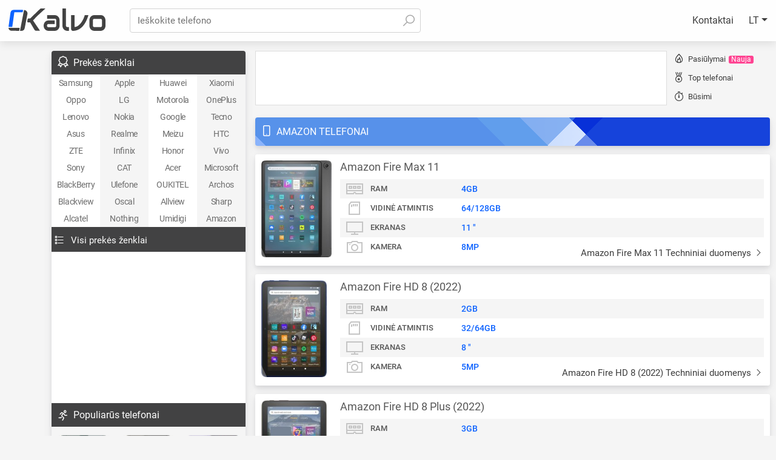

--- FILE ---
content_type: text/html; charset=UTF-8
request_url: https://lt.kalvo.com/brands/amazon/
body_size: 14539
content:
<!doctype html>
<html xml:lang="lt" lang="lt" dir="ltr" class="ltr">
<head>
	<meta charset="utf-8">
	<meta http-equiv="X-UA-Compatible" content="IE=edge">
	<meta name="viewport" content="width=device-width, initial-scale=1.0, minimum-scale=1.0, maximum-scale=5.0">
	<title>Visi Amazon telefonai | Kalvo</title>
	<meta name="description" content="Naujausi Amazon telefonai ir plan&scaron;etiniai kompiuteriai">
    <link rel="canonical" href="https://lt.kalvo.com/brands/amazon/">
	<!-- preload : specifying resources that your page will need very soon  -->

	<!-- styles  -->

    <style>

    @charset "utf-8";.popup-alert,a{text-decoration:none}#searchForm,.automargin,.centerCont{margin:0 auto}.flag-a-btn li a,.one-line-text{text-overflow:ellipsis}.btn,.center,.flag-a-btn li a,.latest_dev ul li,.menu-liner li a{text-align:center}.bordred,.btn,.ellipsis2,.ellipsis4,.ellipsis6,.one-line-text,.ov-hid,.ov-hidden,.popup-alert,.shine figure,.sr-only{overflow:hidden}.btn,.flinks img,.middle,.solid-arrow,.td,.th{vertical-align:middle}.ff,.mini-info dt,.uppercase{text-transform:uppercase}*{padding:0;margin:0;list-style:none}.block,.brandlist a,.brandlist img,.inputbox button i,.latest_dev li a,.latest_dev li span,.logo a,article,aside,body .active,details,figcaption,figure,footer,header,hgroup,label,main,nav,section,summary{display:block}.btn,.popup-alert{display:inline-block}a{background:0 0;color:#3c3c3c;-webkit-transition:none;-moz-transition:none;-o-transition:none;transition:none}:focus,a:active,a:hover{outline:0}html{-ms-text-size-adjust:100%;-webkit-text-size-adjust:100%}.notf-count,a,body,button,input,textarea{font-family:Roboto,-apple-system,BlinkMacSystemFont,"Segoe UI","Helvetica Neue",Arial,sans-serif;-webkit-font-feature-settings:"liga";-webkit-font-smoothing:antialiased}body{width:100%;font-size:16px;color:#525252;background:#f5f5f5}.bold,.bordred .th,.center .top,.index-panel .box a,.index-panel .head,.inf,b,h1,h2,h3,h4,strong{font-weight:500}.btn,.flag,.flag2,.list1 h3,.th .sm{font-weight:400}*,:after,:before{-webkit-box-sizing:border-box;-moz-box-sizing:border-box;box-sizing:border-box}.dealsul a:hover .sdIc,.h-pop.active,.latest_dev li a:hover span,a:hover{color:#0e63ff}a:not([href]):not([tabindex]){color:inherit;text-decoration:none}[role=button],button,input[type=button],input[type=reset],input[type=submit]{-webkit-appearance:button;cursor:pointer}input[disabled]{cursor:not-allowed}::-webkit-scrollbar{width:8px}::-webkit-scrollbar-thumb{border-radius:6px;background:#afafaf}::-webkit-scrollbar-thumb:hover{background:#888}::-webkit-scrollbar-track{background:#fff}@keyframes autofill{0%,100%{color:#737373;background:0 0}}@-webkit-keyframes autofill{0%,100%{color:#737373;background:0 0}}input:-webkit-autofill,input:-webkit-autofill:focus,input:-webkit-autofill:hover{-webkit-animation-delay:1s;-webkit-animation-name:autofill;-webkit-animation-fill-mode:both}input:-webkit-autofill,input:-webkit-autofill:focus,input:-webkit-autofill:hover,select:-webkit-autofill,select:-webkit-autofill:focus,select:-webkit-autofill:hover,textarea:-webkit-autofill,textarea:-webkit-autofill:focus,textarea:-webkit-autofill:hover{-webkit-text-fill-color:#000;-webkit-box-shadow:0 0 0 1000px #fff inset;transition:background-color 5000s ease-in-out}::-webkit-input-placeholder{color:#737373}:-ms-input-placeholder{color:#737373}::placeholder{color:#737373}.centerCont{width:1240px}.verify{color:#090}.danger{color:#f30240}.light{color:#fff!important}.normal-text{color:#424242}.orange{color:#f60}.blue{color:#0696db}.red{color:#ff6464}hr.line{border:none;border-top:1px dashed #bbb;border-radius:0;margin:4px 0}.radius{border-radius:3px}.sticky{position:-webkit-sticky;position:sticky}.sr-only{position:absolute!important;width:1px!important;height:1px!important;padding:0!important;margin:-1px!important;border:0!important;clip-path:inset(100%)!important;clip:rect(1px 1px 1px 1px)!important;clip:rect(1px,1px,1px,1px)!important;white-space:nowrap!important}.btn,.flag-a-btn li a,.one-line-text{white-space:nowrap}.btn{-webkit-user-select:none;-moz-user-select:none;-ms-user-select:none;user-select:none;border:1px solid transparent;border-radius:.17rem;padding:.375rem .75rem;box-shadow:0 4px 8px -4px rgba(0,0,0,.3);transition:color .15s ease-in-out,background-color .15s ease-in-out,border-color .15s ease-in-out,box-shadow .05s ease-in-out}.btn:after{content:"";position:absolute;top:50%;left:50%;background:rgba(255,255,255,.63);z-index:1;width:30em;height:30em;transform:translate(-50%,-50%);opacity:0;transition:.8s ease-out;border-radius:50%}.btn:active:after{width:0;height:0;opacity:.5;transition:none}.btn:active{box-shadow:inset 0 0 4px 2px rgba(0,0,0,.2)}.btn-light,.btn-light2,.btn-light:active{box-shadow:none}.btn-primary{background-color:#f60;border-color:#f60}.btn-primary:hover{background-color:#ff9650;border-color:#f60}.btn-secondary{background-color:#0e63ff;border-color:#0e63ff}.btn-secondary:hover{background-color:#4f8df9;border-color:#4f8df9}.btn-success{background-color:#4bad4f;border-color:#4bad4f;color:#fff}.btn-success:hover{background-color:#6c3;border-color:#6c3;color:#fff}.btn-danger{background-color:#f30240;border-color:#f30240}.btn-danger:hover{background-color:#ff658d;border-color:#ff658d}.btn-light{background-color:#fff;border-color:#fff}.btn-light:hover{background-color:#f5f5f5;border-color:#f5f5f5}.btn-light2{border-color:#a7a7a7;color:#3c3c3c}.alert-default,.popup-alert{box-shadow:0 3px 6px -1px rgba(0,0,0,.1),0 10px 36px -4px rgba(0,0,0,.1)}.btn-light2:hover{border-color:#0066c0}.btn-link{color:#0066c0}.btn-link[href]:hover{color:#0066c0;text-decoration:underline}.btn-danger,.btn-danger:hover,.btn-primary,.btn-primary:hover,.btn-secondary,.btn-secondary:hover,.h-pop-cont a{color:#fff}.alert{padding:.75rem 1.25rem;margin-bottom:1rem;border-radius:.25rem;line-height:1.5;border-width:1px;border-style:solid}.alert-default{color:#fff;background:rgba(253,126,20,.9);border-color:#fd7e14;backdrop-filter:blur(3px);-webkit-backdrop-filter:blur(3px);font-size:14px}.alert-warning{color:#946800;background:#fff5d2;border-color:#ecd9a8}.alert-danger{border-color:#ff4757;background:rgba(255,37,56,.8);color:#fff}.alert-success{border-color:#00c851;background:#00c851;color:#fff}.alert-info{border-color:#71c9ff;background:#d7f0ff;color:#3eb6ff}.alert-dark{border-color:#333;background:#4d4d4d;color:#ccc}.popup-alert{position:fixed;top:-150px;z-index:99999;transition:.4s cubic-bezier(.215, .61, .355, 1);opacity:0;cursor:pointer;max-width:500px;width:calc(100% - 20px)}.bordred,.btn,.relative,.td,.th{position:relative}.popup-alert>div{margin:0 0 0 35px}.rtl .popup-alert>div{margin:0 35px 0 0}.popup-alert>i{margin:-1px 0 0}.col1,.input-text{width:100%}.col1-3{width:75%}.col1-5{width:66.666666%}.col2,.flag-a-btn li{width:50%}.col3{width:33.333333%}.col4{width:25%}.col5{width:20%}.col6{width:16.6666666%}#top,.cancels,.h-menuv1,.hide,.klv_x,.klvad3,.mMenuBtn{display:none}._12px{font-size:12px}._13px{font-size:13px}._14px{font-size:14px}._15px{font-size:15px}._16px{font-size:16px}._20px{font-size:20px}._24px{font-size:24px}._32px{font-size:32px}.flag-a-btn li,.flinks li,.h-menu li,.latest_dev ul li,.left,.menu-liner li,.rtl .right,.sResCon img{float:left}.right,.rtl .flag-a-btn li,.rtl .flinks li,.rtl .h-menu li,.rtl .latest_dev ul li,.rtl .left,.rtl .menu-liner li,.rtl .sResCon img,.rtl .topbtns button{float:right}.re-top{transform:rotate(180deg)}.re-left{transform:rotate(90deg)}.re-right{transform:rotate(-90deg)}.icon-left{margin:0 .45em 0 0}.icon-right,.rtl .icon-left{margin:0 0 0 .45em}.icon-fix{transform:translateY(.08em)}.noborder{border:0!important}.nopadding{padding:0!important}.ellipsis2,.ellipsis4,.ellipsis6{display:-webkit-box!important;-webkit-box-orient:vertical;text-overflow:ellipsis}.ellipsis6{-webkit-line-clamp:6;height:220px}.ellipsis2{-webkit-line-clamp:2}.ellipsis4{-webkit-line-clamp:4}.card{-webkit-box-shadow:0 7px 14px 0 rgba(65,69,88,.1),0 3px 6px 0 rgba(0,0,0,.07);box-shadow:0 7px 14px 0 rgba(65,69,88,.1),0 3px 6px 0 rgba(0,0,0,.07)}.card-inset{-webkit-box-shadow:inset 0 7px 14px 0 rgba(65,69,88,.1),inset 0 3px 6px 0 rgba(0,0,0,.07);box-shadow:inset 0 7px 14px 0 rgba(65,69,88,.1),inset 0 3px 6px 0 rgba(0,0,0,.07)}.table{display:table}.tr{display:table-row}.td,.th{display:table-cell}.bordred{border-spacing:1px;border-collapse:collapse;background:#fff;border-radius:4px;box-shadow:0 2px 4px 0 rgba(0,0,0,.3)}.bordred .th{padding:7px 12px;color:#fff}.th .sm{font-size:.85em;opacity:.75}.bordred .td{padding:10px 0 10px 13px}.rtl .bordred .td{padding:10px 13px 10px 0}.bordred .tr:nth-child(2n),.dealsul li:nth-child(2n),.mini-info .odd,.sResCon li:nth-child(2n) a{background:#f5f5f5}.la,.lab,.lad,.lal,.lar,.las{-moz-osx-font-smoothing:grayscale;-webkit-font-smoothing:antialiased;display:inline-block;font-style:normal;font-variant:normal;text-rendering:auto;line-height:1}.solid-arrow{display:inline-block}.solid-arrow:before{content:"";border:.313477em solid;border-bottom-color:transparent;border-left-color:transparent;border-right-color:transparent;display:block}.flex{display:-webkit-box;display:-moz-box;display:-ms-flexbox;display:-webkit-flex;display:flex}.flex-rev{flex-direction:row-reverse;-webkit-flex-direction:row-reverse;-ms-flex-direction:row}.header{position:fixed;top:0;width:100%;z-index:9}.flag,.wrapper{position:relative}.h-pop-cont,.header{box-shadow:0 4px 14px 0 rgba(0,0,0,.1)}.blur_bg,.header,.menu-liner li:nth-child(odd){background:#fff}@supports ((backdrop-filter:blur(6px)) or (-webkit-backdrop-filter:blur(6px))){.blur_bg,.header{background:rgba(255,255,255,.85);-webkit-backdrop-filter:blur(6px);backdrop-filter:blur(6px)}}.header1,.nf{padding:14px}.logo,.logo a{width:160px}.logo,.logo a,.searchbar{height:40px}.searchbar{margin-left:200px;display:table}.rtl .searchbar{margin-left:0;margin-right:200px}#searchForm{width:480px}.inputbox input{border:1px solid #d2d2d2;padding:0 40px 0 12px;line-height:38px;border-radius:4px;font-size:15px;color:#737373;transition:.15s ease-in-out}.rtl .inputbox input{padding:0 12px 0 40px}.inputbox input:focus{box-shadow:0 0 0 1px #4f8df9;border-color:#4f8df9}.inputbox button{position:absolute;right:0;top:0;font-size:24px;color:#a7a7a7;background:0 0;border:none;display:block;line-height:1;height:40px;width:40px}.badge,.list1 li{border-radius:3px}.rtl .inputbox button{right:auto;left:0}.inputbox button:hover{color:#737373}.h-menu a{margin:0 25px 0 0;line-height:40px}.rtl .h-menu a{margin:0 0 0 25px}.h-menu li:last-child a{margin-right:0}.wrapper{margin-top:84px;min-height:600px}.main{width:-moz-calc(100% - 320px);width:-webkit-calc(100% - 320px);width:-o-calc(100% - 320px);width:calc(100% - 320px)}.aside{width:320px}.aside>div{height:100%}.flag{font-size:16px;padding:10px 10px 10px 36px;background:#424243;color:#fff}.rtl .flag{padding:10px 36px 10px 10px}.flag i,.flag2 i{position:absolute;left:7px;top:50%;margin-top:-14px}.rtl .flag i,.rtl .flag2 i{left:auto;right:7px}.menu-liner{background:#f5f5f5;display:table;border-top:none}.menu-liner li{width:80px;height:28px}.menu-liner li a{font-size:14px;letter-spacing:-.4px;display:block;line-height:28px;color:#6d6d6d}.menu-liner li a:hover{color:#fff;background:#4f8df9}.flag-a-btn{background:#424243;display:table;width:100%}.flag-a-btn li a{display:block;color:#fff;padding:10px 0;font-size:15px;overflow:hidden}.flag-a-btn li a:hover{background:#4f8df9}.bgw,.klvad{background-color:#fff}.klvadcont{width:300px;height:250px;margin:0 auto;padding:10px 0}.klvad2,.klvad3,.klvad4{height:90px;background:#fff}.klvad2{box-shadow:inset 0 0 0 1px #ddd;width:728px}.klvad3{width:728px;box-shadow:0 -1px 4px 0 rgb(0 0 0 / 15%),inset 0 0 0 1px #ddd}.klvad4{box-shadow:inset 0 0 0 1px #ddd;width:calc(100% - 20px);margin:10px auto}.klvad-hlfpg{width:300px;height:600px;background:#f5f5f5;margin:10px auto}.klvad-hlfpg:before,.klvad2:before,.klvad3:before,.klvad4:before,.klvadcont:before{display:none!important;content:'1600'}.klvad-hlfpg ins,.klvad2 ins,.klvad3 ins,.klvad4 ins,.klvadcont ins{width:100%;height:100%;display:block}.smallrev .cont{min-width:165px;display:block;margin-left:5px}.rtl .badge,.rtl .smallrev .cont{margin-left:0;margin-right:5px}.smallrev a{display:block;line-height:27px;width:100%;margin-bottom:4px;font-size:13px;padding:0 0 0 30px;position:relative}.rtl .smallrev a{padding:0 30px 0 0}.badge{background:#ff4492;color:#fff;font-size:12px;padding:0 4px;line-height:13px;margin-left:5px;display:inline-block}.smallrev i{position:absolute;left:5px;top:3px;font-size:20px}.flag2,.latest_dev ul li,.list1 li,.shine figure{position:relative}.rtl .smallrev i{left:auto;right:5px}.smallrev a:last-child{margin-bottom:0}.latest_dev ul{display:table;padding:14px 0 0;background:#f5f5f5}.latest_dev ul li{width:33.33%;font-size:14px;height:200px}.latest_dev li span{width:100%;color:#3c3c3c;font-weight:500;position:absolute;top:124px;left:0;padding:0 6px}.rtl .latest_dev li span{left:auto;right:0}.latest_dev li img{filter:brightness(.96);opacity:.96}.mWrap{margin-left:16px}.rtl .mWrap{margin-left:0;margin-right:16px}.sec1{padding-top:20px}.rad-t-l-r{border-top-left-radius:4px;border-top-right-radius:4px}.rad-b-l-r{border-bottom-left-radius:4px;border-bottom-right-radius:4px}.flag2{font-size:16px;padding:14px 0 14px 35px;background-color:#4f8df9;color:#fff;border-radius:4px;background-image:linear-gradient(135deg,transparent 0,transparent 17%,rgba(87,146,234,.6) 17%,rgba(87,146,234,.6) 59%,transparent 59%,transparent 64%,rgba(34,81,222,.6) 64%,rgba(34,81,222,.6) 100%),linear-gradient(45deg,transparent 0,transparent 2%,#5792ea 2%,#5792ea 46%,#72b2ef 46%,#72b2ef 54%,transparent 54%,transparent 63%,#0730d8 63%,#0730d8 100%),linear-gradient(90deg,rgb(255 255 255 / 33%),#fff)}.rtl .flag2{padding:14px 35px 14px 0;text-shadow:0 0 3px #5791ea,0 0 3px #5791ea,0 0 3px #5791ea,0 0 3px #5791ea}.list1 li{margin-top:14px;display:table;width:100%;padding:10px}.list1 .info{margin-left:130px}.rtl .list1 .info{margin-left:0;margin-right:130px}.list1 h3{font-size:18px;margin-bottom:10px;color:#585858}.mini-info dt{float:left;color:#585858;font-size:13px;width:200px;padding-left:50px;font-weight:500}.rtl .mini-info dt{float:right;padding-left:0;padding-right:50px}.mini-info dd{display:inline-block;font-size:14px;clear:both;width:-moz-calc(100% - 200px);width:-webkit-calc(100% - 200px);width:-o-calc(100% - 200px);width:calc(100% - 200px);color:#0e63ff;font-weight:500}.mini-info dd,.mini-info dt{line-height:32px;position:relative}.mini-info dt i{font-size:32px;position:absolute;z-index:1;left:8px;top:0;color:#c5c5c5}.rtl .mini-info dt i{left:auto;right:8px}.brandlist img,.bstr,.sdIc,.topbtns,.vSpecs{position:absolute}.shine figure::before{position:absolute;top:0;left:-75%;z-index:2;display:block;content:'';width:50%;height:100%;background:-webkit-linear-gradient(left,rgba(255,255,255,.2) 0,rgba(255,255,255,.3) 100%);background:linear-gradient(to right,rgba(255,255,255,.2) 0,rgba(255,255,255,.3) 100%);-webkit-transform:skewX(25deg);transform:skewX(25deg)}.rtl .shine figure::before{left:auto;right:-75%}.shine:hover figure::before{-webkit-animation:.5s shine;animation:.5s shine}.rtl .shine:hover figure::before{-webkit-animation:.5s rtl-shine;animation:.5s rtl-shine}@-webkit-keyframes shine{100%{left:125%}}@keyframes shine{100%{left:125%}}@-webkit-keyframes rtl-shine{100%{right:125%}}@keyframes rtl-shine{100%{right:125%}}.vSpecs{right:12px;bottom:12px;font-size:15px}.rtl .topbtns,.rtl .vSpecs{right:auto;left:12px}.topbtns{top:7px;right:12px}.topbtns button{border:none;background:0 0;float:left}.topbtns .addtofav{color:#ff8ddc;font-size:23px;height:27px;line-height:27px;width:27px;transition:.15s}.topbtns .addtofav:hover{color:#ff4492}.topbtns .addtocomare{border:1px solid;padding:4px 7px;border-radius:18px;color:#0e63ff;display:inline-block;margin:0 6px 0 0;font-size:14px}.rtl .topbtns .addtocomare{margin:0 0 0 6px}.vmore{margin:20px auto 0}.brandlist{margin-top:20px}.brandlist li{width:16.6666667%;height:100px;margin-right:-4px;margin-bottom:-4px;display:inline-block;padding:1px}.brandlist a,.dealsul li{width:100%;position:relative}.rtl .brandlist li{margin-right:0;margin-left:-4px}.bstr{font-size:12px;bottom:3px;left:3px}.brandlist img{height:40px;max-width:110px;left:50%;top:50%;transform:translate(-50%,-50%)}.brandlist a{height:100%;background:#fff;border-radius:3px;border:1px solid #ddd;box-shadow:0 0 10px 0 rgb(0 0 0 / 8%)}.brandlist a:hover{z-index:1;box-shadow:0 1px 4px #e2e2e2,0 5px 15px #e2e2e2;box-shadow:0 1px 4px rgba(0,0,0,.1),0 5px 15px rgba(0,0,0,.1)}.brandlist a:active{box-shadow:none;transform:scale(.95)}.barsticky{top:70px;padding-bottom:.1px}.dealsCol{background:#f11382;color:#fff}.dealsul li{display:table;padding:10px}.dealsul .data{margin:0 0 0 56px;font-size:15px;width:244px;line-height:20px}.rtl .dealsul .data{margin:0 56px 0 0}.dealsul .price{color:#ef1381}.dealsul .version{color:#757575}footer .centerCont{border-top:1px dashed #ddd;margin-top:40px}footer .copy{padding:14px 0;font-size:14px}.flinks{display:table;margin:0 auto;padding:20px 0 10px}.flinks a{margin:0 10px;font-size:14px}.flinks img{margin:0 2px 0 0;display:inline-block}.rtl .flinks img{margin:0 0 0 2px}.sdIc{top:50%;right:8px;margin-top:-10px;font-size:20px;color:#ddd}.h-pop-cont,.sResBox{position:absolute;left:0;right:0;top:100%}.rtl .sdIc{right:auto;left:8px}.sResCon{background:#fff;border:1px solid #ccc;border-radius:3px;margin-top:7px;z-index:10000;-webkit-box-shadow:0 2px 10px rgb(0 0 0 / 20%);box-shadow:0 2px 10px rgb(0 0 0 / 20%)}.sResCon a{display:block;padding:8px 10px;transition:.1s}.sResCon a:hover{background:rgb(79 141 249 / 9%)!important;box-shadow:0 0 0 1px rgb(79 141 249 / 20%);position:relative}.sResCon img{width:36px;height:48px}.sResCon span{display:block;margin:0 0 0 50px;height:48px;line-height:48px}.rtl .sResCon span{margin:0 50px 0 0}.sResCon .seeMore{border-top:1px solid #ececec;font-size:14px;background:#f5f5f5}.menu:before{content:"";position:absolute;left:50%;border:6px solid;border-color:transparent transparent #fff;bottom:100%;-webkit-transform:translate(-50%,0);-ms-transform:translate(-50%,0);transform:translate(-50%,0);-webkit-filter:drop-shadow(0 0 0 #000);filter:drop-shadow(0 0 0 #000);top:-4px}.h-pop.active:before{content:"";position:absolute;width:100%;border-bottom:2px solid;bottom:0;left:0}.h-pop-cont{background-color:rgba(13,97,253,.92)}.h-pop-cont ul{display:table;padding:14px 10px}.h-pop-cont li{width:12.5%}.ff{font-family:dense-bold,sans-serif}@media screen and (min-width:1200px){.navScroll{position:absolute;left:-80px;width:80px;height:100%}.rtl .navScroll{left:auto;right:-80px}.nvsCont{width:100%;height:100vh;top:84px}.nvsCont ul{position:absolute;top:calc(50% - 84px);transform:translateY(-50%)}.nvsCont li{margin-bottom:8px}.nvsCont a{display:block;text-align:center;color:#aaa;transition:.15s}.nvsCont a.active,.nvsCont a:hover{color:#0e63ff}.nvsCont div{margin-top:3px;font-size:14px;width:70px}.nvsCont i{font-size:32px}}@media screen and (max-width:1380px){.centerCont{width:100%}.wrapper{padding:0 10px 0 85px}.rtl .wrapper{padding:0 85px 0 10px}.navScroll{left:5px}.rtl .navScroll{left:auto;right:5px}}@media screen and (max-width:1200px){.list1 li{padding-bottom:50px}.vSpecs{width:calc(100% - 24px);border-top:1px dashed #ddd;padding-top:10px}.navScroll{display:none}.rtl .wrapper,.wrapper{padding:0 10px}.brandlist li{width:20%}}@media screen and (max-width:1023px){.h-menu,.h-menu>li{width:100%}.barsticky,.h-menu{top:50px}.cancels,.mMenuBtn{display:block;background-color:transparent;border:none;line-height:34px}.cancels,.h-menu{display:none}.h-menu{position:absolute;left:0;background:#fff;border-top:1px solid #ddd}.rtl .h-menu{left:auto;right:0}.showMenu{-webkit-box-shadow:0 7px 14px 0 rgb(65 69 88 / 10%),0 3px 6px 0 rgb(0 0 0 / 7%);box-shadow:0 7px 14px 0 rgb(65 69 88 / 10%),0 3px 6px 0 rgb(0 0 0 / 7%)}.h-menu>li>a,.rtl .h-menu>li>a{margin:0;padding:0 10px;display:block;text-align:center}.h-menu>li:nth-child(odd){background:#f5f5f5}.header1{padding:8px 14px}.logo,.logo a,.searchbar{height:34px}.logo,.logo a{width:142px}.inputbox input{line-height:32px;padding:0 34px 0 10px}.rtl .inputbox input{padding:0 10px 0 34px}.searchbar{margin-left:162px}.rtl .searchbar{margin-left:0;margin-right:162px}#searchForm{width:calc(100vw - 222px)}.inputbox button{height:34px;width:34px}.wrapper{margin-top:64px}.h-pop-cont li{width:14.285714%}}@media screen and (max-width:1023px) and (min-width:820px){.aside{width:190px}.main{width:-moz-calc(100% - 190px);width:-webkit-calc(100% - 190px);width:-o-calc(100% - 190px);width:calc(100% - 190px)}.latest_dev ul li,.menu-liner li{width:50%}.flag-a-btn li{width:100%}.klvad-hlfpg,.klvadcont{width:160px}.klvadcont{height:600px}.klvad-hlfpg:before,.klvad2:before,.klvadcont:before{content:'1023'}.dealsul .data,.rtl .dealsul .data{margin:0;width:170px}.dealsul li img,.smallrev{display:none}}@media screen and (max-width:819px){.aside,.main{width:100%}.aside{margin-top:20px}.mWrap{margin-left:0}.rtl .mWrap{margin-right:0}.wrapper.flex-rev{flex-direction:column;-webkit-flex-direction:column;-ms-flex-direction:column}.menu-liner li{width:16.6666666%}.klvad-hlfpg{height:300px}.klvad-hlfpg:before,.klvad2:before,.klvadcont:before{content:'819'}.dealsul .data{width:auto}.h-pop-cont li{width:20%}}@media screen and (max-width:768px){.klv_x,.klvad3{position:fixed;transition:transform .5s ease-in-out;display:block}.klvad3{width:100%;bottom:0;z-index:3}.klvad4{height:300px}.klvad3.hide{transform:translateY(100%)}.klv_x.hide{transform:translateY(90px)}.klvad3:before,.klvad4:before{content:'768'}.klv_x{width:50px;height:25px;background:#fff;bottom:89px;z-index:4;left:0;border:1px solid #ddd;border-bottom:none;border-radius:6px 6px 0 0;box-shadow:1px -1px 2px 0 rgb(0 0 0 / 8%)}.klv_x::after{content:'';width:11px;height:11px;display:block;border:2px solid #636363;border-left:none;border-top:none;transform:rotate(45deg);margin:-3px auto 0;cursor:pointer}.hide.klv_x::after{transform:rotate(-135deg);margin-top:6px}}@media screen and (max-width:640px){.searchbar.on{margin:0;width:100%;position:absolute;left:0;top:0;background:#fff;padding:8px 14px}.searchbar.on #searchForm{width:calc(100% - 32px);margin:0}.searchbar.on .cancels{display:block;position:absolute;top:9px;right:12px}.rtl .searchbar.on .cancels{right:auto;left:12px}.brandlist li{width:33.333333%}.h-pop-cont li{width:25%}.smallrev{display:none}.klvad2{width:468px;height:60px;margin:0 auto}.klvad4{width:calc(100% - 6px)}.klvad-hlfpg:before,.klvad2:before,.klvad3:before,.klvad4:before,.klvadcont:before{content:'640'}.sec1{padding-top:15px}.wrapper{padding:0 5px}.flinks{width:100%;padding:20px 10px 10px}.flinks li{width:33.333%;line-height:34px;text-align:center}}@media screen and (max-width:500px){.shine picture img{width:45vw;width:calc(50vw - 20px);padding:0 10px 0 0;height:auto;max-width:220px}.rtl .shine picture img{padding:0 0 0 10px}.list1 .info{margin-left:50%}.rtl .list1 .info{margin-left:0;margin-right:50%}.mini-info dd,.mini-info dt{float:none;width:100%;padding-left:50px;line-height:22px}.rtl .mini-info dd,.rtl .mini-info dt{padding-left:0;padding-right:50px}.mini-info dt{padding-top:4px}.mini-info dd{padding-bottom:4px}}@media screen and (max-width:487px){.flinks li{width:50%}.klvad2{width:320px;height:50px}.klvad-hlfpg:before,.klvad2:before,.klvadcont:before{content:'487'}}@media screen and (max-width:425px){.menu-liner li{width:25%}.brandlist li{width:50%}.h-pop-cont li{width:33.333333%}.logo,.logo a{width:54px}.logo a{position:relative;-webkit-clip-path:polygon(0% 0%,100% 0%,88% 100%,0% 100%);clip-path:polygon(0% 0%,100% 0%,88% 100%,0% 100%);direction:ltr}.logo svg{width:142px}.searchbar{margin-left:62px}.rtl .searchbar{margin-left:0;margin-right:62px}#searchForm{width:calc(100vw - 122px)}.sResBox{width:calc(100vw - 4px);left:-12px}.rtl .sResBox{right:-12px;left:auto}.profilespecs .img img{max-width:120px}}.specs-main-image-trigger{display:block;width:100%;padding:0;border:0;background:0 0;cursor:pointer;text-align:inherit}.specs-main-image-trigger img,.specs-main-image-trigger picture{display:block;width:100%}.specs-main-image-trigger:focus-visible{outline:0;box-shadow:0 0 0 3px rgba(14,99,255,.35);border-radius:16px}#pictures.specs-pictures-highlight{animation:.8s pictures-section-highlight}@keyframes pictures-section-highlight{0%{box-shadow:0 0 0 0 rgba(14,99,255,.4)}50%{box-shadow:0 0 0 12px rgba(14,99,255,.15)}100%{box-shadow:0 0 0 0 rgba(14,99,255,0)}}
    </style>


    <link rel="icon" type="image/png" href="https://cdn.kalvo.com/lib/img/favicon.png">

    <link rel="apple-touch-icon-precomposed" sizes="192x192" href="https://cdn.kalvo.com/lib/img/icons/192x192.png" />
    <link rel="apple-touch-icon-precomposed" sizes="180x180" href="https://cdn.kalvo.com/lib/img/icons/180x180.png" />
    <link rel="apple-touch-icon-precomposed" sizes="152x152" href="https://cdn.kalvo.com/lib/img/icons/152x152.png" />
    <link rel="apple-touch-icon-precomposed" sizes="144x144" href="https://cdn.kalvo.com/lib/img/icons/144x144.png" />
    <link rel="apple-touch-icon-precomposed" sizes="120x120" href="https://cdn.kalvo.com/lib/img/icons/120x120.png" />
    <link rel="apple-touch-icon-precomposed" sizes="114x114" href="https://cdn.kalvo.com/lib/img/icons/114x114.png" />
    <link rel="apple-touch-icon-precomposed" sizes="76x76" href="https://cdn.kalvo.com/lib/img/icons/76x76.png" />
    <link rel="apple-touch-icon-precomposed" sizes="72x72" href="https://cdn.kalvo.com/lib/img/icons/72x72.png" />
    <link rel="apple-touch-icon-precomposed" sizes="60x60" href="https://cdn.kalvo.com/lib/img/icons/60x60.png" />
    <link rel="apple-touch-icon-precomposed" sizes="57x57" href="https://cdn.kalvo.com/lib/img/icons/57x57.png" />
    
    	<link hreflang="ar" rel="alternate" href="https://ar.kalvo.com/brands/amazon/">
	<link hreflang="en" rel="alternate" href="https://en.kalvo.com/brands/amazon/">
	<link hreflang="zh" rel="alternate" href="https://zh.kalvo.com/brands/amazon/">
	<link hreflang="es" rel="alternate" href="https://es.kalvo.com/brands/amazon/">
	<link hreflang="pt" rel="alternate" href="https://pt.kalvo.com/brands/amazon/">
	<link hreflang="ja" rel="alternate" href="https://ja.kalvo.com/brands/amazon/">
	<link hreflang="ru" rel="alternate" href="https://ru.kalvo.com/brands/amazon/">
	<link hreflang="fr" rel="alternate" href="https://fr.kalvo.com/brands/amazon/">
	<link hreflang="de" rel="alternate" href="https://de.kalvo.com/brands/amazon/">
	<link hreflang="it" rel="alternate" href="https://it.kalvo.com/brands/amazon/">
	<link hreflang="tr" rel="alternate" href="https://tr.kalvo.com/brands/amazon/">
	<link hreflang="cs" rel="alternate" href="https://cs.kalvo.com/brands/amazon/">
	<link hreflang="ko" rel="alternate" href="https://ko.kalvo.com/brands/amazon/">
	<link hreflang="nl" rel="alternate" href="https://nl.kalvo.com/brands/amazon/">
	<link hreflang="fi" rel="alternate" href="https://fi.kalvo.com/brands/amazon/">
	<link hreflang="pl" rel="alternate" href="https://pl.kalvo.com/brands/amazon/">
	<link hreflang="ur" rel="alternate" href="https://ur.kalvo.com/brands/amazon/">
	<link hreflang="fa" rel="alternate" href="https://fa.kalvo.com/brands/amazon/">
	<link hreflang="id" rel="alternate" href="https://id.kalvo.com/brands/amazon/">
	<link hreflang="ms" rel="alternate" href="https://ms.kalvo.com/brands/amazon/">
	<link hreflang="vi" rel="alternate" href="https://vi.kalvo.com/brands/amazon/">
	<link hreflang="bn" rel="alternate" href="https://bn.kalvo.com/brands/amazon/">
	<link hreflang="uk" rel="alternate" href="https://uk.kalvo.com/brands/amazon/">
	<link hreflang="hi" rel="alternate" href="https://hi.kalvo.com/brands/amazon/">
	<link hreflang="hu" rel="alternate" href="https://hu.kalvo.com/brands/amazon/">
	<link hreflang="iw" rel="alternate" href="https://iw.kalvo.com/brands/amazon/">
	<link hreflang="sv" rel="alternate" href="https://sv.kalvo.com/brands/amazon/">
	<link hreflang="kk" rel="alternate" href="https://kk.kalvo.com/brands/amazon/">
	<link hreflang="el" rel="alternate" href="https://el.kalvo.com/brands/amazon/">
	<link hreflang="th" rel="alternate" href="https://th.kalvo.com/brands/amazon/">
	<link hreflang="bg" rel="alternate" href="https://bg.kalvo.com/brands/amazon/">
	<link hreflang="sk" rel="alternate" href="https://sk.kalvo.com/brands/amazon/">
	<link hreflang="lt" rel="alternate" href="https://lt.kalvo.com/brands/amazon/">
	<link hreflang="ro" rel="alternate" href="https://ro.kalvo.com/brands/amazon/">
	<link hreflang="no" rel="alternate" href="https://no.kalvo.com/brands/amazon/">
	<link hreflang="sq" rel="alternate" href="https://sq.kalvo.com/brands/amazon/">
	<link hreflang="sl" rel="alternate" href="https://sl.kalvo.com/brands/amazon/">
	<link hreflang="hr" rel="alternate" href="https://hr.kalvo.com/brands/amazon/">
	<link hreflang="sr" rel="alternate" href="https://sr.kalvo.com/brands/amazon/">
	<link hreflang="az" rel="alternate" href="https://az.kalvo.com/brands/amazon/">
	<link hreflang="da" rel="alternate" href="https://da.kalvo.com/brands/amazon/">
	<link hreflang="mk" rel="alternate" href="https://mk.kalvo.com/brands/amazon/">

	<!-- dns-prefetch: initialise dns -->
    <link rel="preconnect dns-prefetch" href="//www.google-analytics.com" />
    <link rel="preconnect dns-prefetch" href="//www.googletagmanager.com" />
    
    <!--
    <link rel="preload" as="script" href="//securepubads.g.doubleclick.net/tag/js/gpt.js">
    -->
    <link rel="preconnect dns-prefetch" href="//ad.doubleclick.net">
    <link rel="preconnect dns-prefetch" href="//pagead2.googlesyndication.com">
    <link rel="preconnect dns-prefetch" href="//googleads.g.doubleclick.net">
    <link rel="preconnect dns-prefetch" href="//tpc.googlesyndication.com">
    <link rel="preconnect dns-prefetch" href="//adservice.google.com">
    <link rel="preconnect dns-prefetch" href="//secureads.g.doubleclick.net">
    <link rel="preconnect dns-prefetch" href="//www.googletagservices.com">
    <link rel="preconnect dns-prefetch" href="//partner.googleadservices.com">

    
    <link rel="preload" as="font" href="https://cdn.kalvo.com/lib/fonts/KFOlCnqEu92Fr1MmEU9fBBc4.woff2" crossorigin>
    <link rel="preload" as="font" href="https://cdn.kalvo.com/lib/fonts/KFOmCnqEu92Fr1Mu4mxK.woff2" crossorigin>
    <link rel="preload" as="font" href="https://cdn.kalvo.com/lib/fonts/la-solid-900.woff2" crossorigin>
    

    <!-- Header Tags  -->
	<script async src="https://www.googletagmanager.com/gtag/js?id=G-0DQ7LEE9XH"></script><script>window.dataLayer = window.dataLayer || []; function gtag(){dataLayer.push(arguments);} gtag('js', new Date()); gtag('config', 'G-0DQ7LEE9XH');</script>	
</head>
<body>
    <header class="header">
        <div class="centerCont header1">
            <div class="logo left">
                <a aria-label="Kalvo" title="Kalvo" href="https://lt.kalvo.com"><svg xmlns="http://www.w3.org/2000/svg" viewBox="0 0 232.08 53.32"><style>.cls-1{fill:#424242;}.cls-2{fill:#0e63ff;}</style><path class="cls-1" d="M26.89,46l-1.38,7.19c-6.47,0-12.73-.11-18.51-.14a7.06,7.06,0,0,1-7-7Z"/><path class="cls-1" d="M37.19,3.62A8.35,8.35,0,0,1,45.54,12v0L39.43,43.47l-.62,3.19a8.06,8.06,0,0,1-8,6.55H27.5"/><path class="cls-1" d="M68.9,17.75,88.37,0H78.29a4,4,0,0,0-3,1.3L51.71,23.9H47.55a1.72,1.72,0,0,0-1.72,1.72h0l-1,5.54A1.81,1.81,0,0,0,46.61,33h5.1L62.36,51.09A3.89,3.89,0,0,0,65.7,53h9.63L58.67,28.44Z"/><path class="cls-1" d="M122.2,40.87a14.63,14.63,0,0,1-.61,4,12.52,12.52,0,0,1-2,4A11.12,11.12,0,0,1,116,52a10.57,10.57,0,0,1-5.34,1.25h-15a11.92,11.92,0,0,1-3.74-.66,11,11,0,0,1-3.73-2.13,11.77,11.77,0,0,1-2.87-3.84,13,13,0,0,1-1.15-5.76,15.49,15.49,0,0,1,.6-4,12.52,12.52,0,0,1,2-4,11.39,11.39,0,0,1,3.56-3.1,10.72,10.72,0,0,1,5.35-1.24h15V37h-15A3.22,3.22,0,0,0,93,38.13a4.25,4.25,0,0,0-.93,2.78,3.57,3.57,0,0,0,1.08,2.76,3.66,3.66,0,0,0,2.55,1h15a3.23,3.23,0,0,0,2.63-1.11,4.19,4.19,0,0,0,.93-2.76V28.23a3.8,3.8,0,0,0-1-2.8,3.38,3.38,0,0,0-2.55-1H92.38V15.88h18.33a11.92,11.92,0,0,1,3.74.66,10.71,10.71,0,0,1,3.72,2.13A11.65,11.65,0,0,1,121,22.51a13,13,0,0,1,1.16,5.76Z"/><path class="cls-1" d="M144.57,53.26h-3.72A12.6,12.6,0,0,1,137,52.6a11.13,11.13,0,0,1-3.8-2.16,11.74,11.74,0,0,1-2.92-3.92,13.61,13.61,0,0,1-1.16-5.9V0h8.35V40.6a3.62,3.62,0,0,0,1,2.65,3.22,3.22,0,0,0,2.41,1h3.72Z"/><path class="cls-1" d="M191.34,15.84q-1.43,4.74-3.31,9.34A68.74,68.74,0,0,1,183.68,34a54.28,54.28,0,0,1-5.49,7.72,35.83,35.83,0,0,1-6.71,6.13,32,32,0,0,1-8,4,28.8,28.8,0,0,1-9.35,1.47,4,4,0,0,1-1.64-.35,4.28,4.28,0,0,1-1.35-1,4.4,4.4,0,0,1-.9-1.42,5,5,0,0,1-.32-1.75v-33h8.35V44a12.79,12.79,0,0,0,5.85-1.42,23,23,0,0,0,5.32-3.75,35,35,0,0,0,4.63-5.32,54.23,54.23,0,0,0,3.81-6.11,57.83,57.83,0,0,0,2.84-6.14,44.16,44.16,0,0,0,1.75-5.4h8.86Z"/><path class="cls-1" d="M232.07,40.62a14.36,14.36,0,0,1-.55,4.17,12.51,12.51,0,0,1-1.44,3.26A10.55,10.55,0,0,1,228,50.44a12.78,12.78,0,0,1-2.49,1.61,11.71,11.71,0,0,1-2.63.91,11.89,11.89,0,0,1-2.52.3h-15a12.22,12.22,0,0,1-3.79-.66,11,11,0,0,1-3.8-2.16,12,12,0,0,1-2.92-3.92,13.45,13.45,0,0,1-1.17-5.9V28.44a13.32,13.32,0,0,1,1.17-5.87,11.94,11.94,0,0,1,2.92-3.91,11,11,0,0,1,3.8-2.16,12.22,12.22,0,0,1,3.79-.66h15a10.72,10.72,0,0,1,9.09,4.38,12.82,12.82,0,0,1,2,4.1,15.12,15.12,0,0,1,.63,4.12Zm-8.35-12.11a3.91,3.91,0,0,0-.86-2.77,3.31,3.31,0,0,0-2.51-.9h-15a3.25,3.25,0,0,0-2.53.92,3.74,3.74,0,0,0-.87,2.68V40.62a3.78,3.78,0,0,0,.87,2.7,3.23,3.23,0,0,0,2.53.94h15a3.22,3.22,0,0,0,2.54-.94,4,4,0,0,0,.83-2.7Z"/><path class="cls-2" d="M9,44,14,9H34l.77-3.84A1.76,1.76,0,0,0,34,3.35h0a1.06,1.06,0,0,0-.58-.17l-21.19.23A7.56,7.56,0,0,0,4.91,9.56L4.64,11,.17,42.76A1.09,1.09,0,0,0,1.09,44H9Z"/></svg></a>
            </div>
            <ul class="h-menu right">
                <!--
                <li><a href="https://lt.kalvo.com/phone-finder/">Telefono ieškiklis</a></li>
                <li><a href="https://lt.kalvo.com/compare-phones/">Palyginti telefonus</a></li>
                <li><a href="https://lt.kalvo.com/login/">Prisijungti</a></li>
                <li><a href="https://lt.kalvo.com/register/">Registruotis</a></li>-->
                <li><a href="https://lt.kalvo.com/contact-us/">Kontaktai</a></li>
                <li>
                    <a href="#" id="langslid" class="h-pop relative" role="button" aria-haspopup="menu" aria-pressed="false" aria-expanded="false" aria-label="Rodyti daugiau kalbų" title="Rodyti daugiau kalbų">LT <i class="solid-arrow"></i></a>
                    <div aria-labelledby="langslid" role="menubar" class="h-pop-cont blur_bg hide">
                        <ul class="centerCont">
                            <li role="menuitem"><a hreflang="ar" class="slang" data-lang="ar" href="https://ar.kalvo.com/brands/amazon/" title="Arabų">العربية</a></li>
<li role="menuitem"><a hreflang="en" class="slang" data-lang="en" href="https://en.kalvo.com/brands/amazon/" title="Anglų">English</a></li>
<li role="menuitem"><a hreflang="zh" class="slang" data-lang="zh" href="https://zh.kalvo.com/brands/amazon/" title="Kinų">中文</a></li>
<li role="menuitem"><a hreflang="es" class="slang" data-lang="es" href="https://es.kalvo.com/brands/amazon/" title="Ispanų">Español</a></li>
<li role="menuitem"><a hreflang="pt" class="slang" data-lang="pt" href="https://pt.kalvo.com/brands/amazon/" title="Portugalų">Português</a></li>
<li role="menuitem"><a hreflang="ja" class="slang" data-lang="ja" href="https://ja.kalvo.com/brands/amazon/" title="japonų">日本語</a></li>
<li role="menuitem"><a hreflang="ru" class="slang" data-lang="ru" href="https://ru.kalvo.com/brands/amazon/" title="rusų">Русский</a></li>
<li role="menuitem"><a hreflang="fr" class="slang" data-lang="fr" href="https://fr.kalvo.com/brands/amazon/" title="Prancūzų">Français</a></li>
<li role="menuitem"><a hreflang="de" class="slang" data-lang="de" href="https://de.kalvo.com/brands/amazon/" title="Vokiečių">Deutsch</a></li>
<li role="menuitem"><a hreflang="it" class="slang" data-lang="it" href="https://it.kalvo.com/brands/amazon/" title="Italų">Italiano</a></li>
<li role="menuitem"><a hreflang="tr" class="slang" data-lang="tr" href="https://tr.kalvo.com/brands/amazon/" title="Turkų">Türkçe</a></li>
<li role="menuitem"><a hreflang="cs" class="slang" data-lang="cs" href="https://cs.kalvo.com/brands/amazon/" title="Čekų">Čeština</a></li>
<li role="menuitem"><a hreflang="ko" class="slang" data-lang="ko" href="https://ko.kalvo.com/brands/amazon/" title="Korėjiečių">한국어</a></li>
<li role="menuitem"><a hreflang="nl" class="slang" data-lang="nl" href="https://nl.kalvo.com/brands/amazon/" title="Olandų">Nederlands</a></li>
<li role="menuitem"><a hreflang="fi" class="slang" data-lang="fi" href="https://fi.kalvo.com/brands/amazon/" title="Suomių">Suomi</a></li>
<li role="menuitem"><a hreflang="pl" class="slang" data-lang="pl" href="https://pl.kalvo.com/brands/amazon/" title="Lenkų">Polski</a></li>
<li role="menuitem"><a hreflang="ur" class="slang" data-lang="ur" href="https://ur.kalvo.com/brands/amazon/" title="Urdu">اُردُو</a></li>
<li role="menuitem"><a hreflang="fa" class="slang" data-lang="fa" href="https://fa.kalvo.com/brands/amazon/" title="Persų">فارسی</a></li>
<li role="menuitem"><a hreflang="id" class="slang" data-lang="id" href="https://id.kalvo.com/brands/amazon/" title="Indoneziečių">Indonesia</a></li>
<li role="menuitem"><a hreflang="ms" class="slang" data-lang="ms" href="https://ms.kalvo.com/brands/amazon/" title="Malajų">Melayu</a></li>
<li role="menuitem"><a hreflang="vi" class="slang" data-lang="vi" href="https://vi.kalvo.com/brands/amazon/" title="Vietnamiečių">Tiếng Việt</a></li>
<li role="menuitem"><a hreflang="bn" class="slang" data-lang="bn" href="https://bn.kalvo.com/brands/amazon/" title="Bengalų">বাংলা</a></li>
<li role="menuitem"><a hreflang="uk" class="slang" data-lang="uk" href="https://uk.kalvo.com/brands/amazon/" title="Ukrainiečių">Українська</a></li>
<li role="menuitem"><a hreflang="hi" class="slang" data-lang="hi" href="https://hi.kalvo.com/brands/amazon/" title="Hindi">हिन्दी</a></li>
<li role="menuitem"><a hreflang="hu" class="slang" data-lang="hu" href="https://hu.kalvo.com/brands/amazon/" title="Vengrų">Magyar</a></li>
<li role="menuitem"><a hreflang="iw" class="slang" data-lang="iw" href="https://iw.kalvo.com/brands/amazon/" title="Hebrajų">עברית</a></li>
<li role="menuitem"><a hreflang="sv" class="slang" data-lang="sv" href="https://sv.kalvo.com/brands/amazon/" title="Švedų">Svenska</a></li>
<li role="menuitem"><a hreflang="kk" class="slang" data-lang="kk" href="https://kk.kalvo.com/brands/amazon/" title="Kazachų">Қазақша</a></li>
<li role="menuitem"><a hreflang="el" class="slang" data-lang="el" href="https://el.kalvo.com/brands/amazon/" title="Graikų">Ελληνικά</a></li>
<li role="menuitem"><a hreflang="th" class="slang" data-lang="th" href="https://th.kalvo.com/brands/amazon/" title="Tajų">ภาษาไทย</a></li>
<li role="menuitem"><a hreflang="bg" class="slang" data-lang="bg" href="https://bg.kalvo.com/brands/amazon/" title="Bulgarų">Български</a></li>
<li role="menuitem"><a hreflang="sk" class="slang" data-lang="sk" href="https://sk.kalvo.com/brands/amazon/" title="Slovakų">Slovenčina</a></li>
<li class="active" role="menuitem"><a hreflang="lt" class="slang" data-lang="lt" href="https://lt.kalvo.com/brands/amazon/" title="Lietuvių">Lietuvių</a></li>
<li role="menuitem"><a hreflang="ro" class="slang" data-lang="ro" href="https://ro.kalvo.com/brands/amazon/" title="Rumunų">Română</a></li>
<li role="menuitem"><a hreflang="no" class="slang" data-lang="no" href="https://no.kalvo.com/brands/amazon/" title="Norvegų">Norsk</a></li>
<li role="menuitem"><a hreflang="sq" class="slang" data-lang="sq" href="https://sq.kalvo.com/brands/amazon/" title="Albanų">Shqip</a></li>
<li role="menuitem"><a hreflang="sl" class="slang" data-lang="sl" href="https://sl.kalvo.com/brands/amazon/" title="Slovėnų">Slovenščina</a></li>
<li role="menuitem"><a hreflang="hr" class="slang" data-lang="hr" href="https://hr.kalvo.com/brands/amazon/" title="Kroatų">Hrvatski</a></li>
<li role="menuitem"><a hreflang="sr" class="slang" data-lang="sr" href="https://sr.kalvo.com/brands/amazon/" title="Serbų">Српски</a></li>
<li role="menuitem"><a hreflang="az" class="slang" data-lang="az" href="https://az.kalvo.com/brands/amazon/" title="Azerbaidžaniečių">Azərbaycan</a></li>
<li role="menuitem"><a hreflang="da" class="slang" data-lang="da" href="https://da.kalvo.com/brands/amazon/" title="Danų">Dansk</a></li>
<li role="menuitem"><a hreflang="mk" class="slang" data-lang="mk" href="https://mk.kalvo.com/brands/amazon/" title="Makedonų">Македонски</a></li>
                        </ul>
                    </div>
                </li>
            </ul>
            <button class="mMenuBtn _24px right" aria-haspopup="menu" aria-pressed="false" aria-expanded="false" aria-label="Meniu" title="Meniu"><i class="las la-bars"></i></button>
            <div class="searchbar">
                <form id="searchForm" action="https://lt.kalvo.com/phone-finder/" method="get">
                    <label class="sr-only" for="searchBarInput">Ieškokite telefono</label>
                    <div class="inputbox relative">
                        <input class="col1" id="searchBarInput" type="text" placeholder="Ieškokite telefono" tabindex="0" accesskey="s" name="search" autocomplete="off">
                        <button aria-label="Search" type="submit"><i class="las la-search"></i></button>
                        <div class="sResBox" id="searchRes"></div>
                    </div>
                </form>
                <button class="cancels _24px" aria-label="Uždaryti" title="Uždaryti">
                    <i class="las la-times"></i>
                </button>
            </div>
        </div>
    </header>
    
    <button class="klv_x"></button>
    <div class="klvad3">
        <ins data-ad-client="ca-pub-5270614258572210" data-ad-slot="3082760305"></ins>
    </div>
    <main>
    <div class="centerCont">
        <div class="wrapper flex flex-rev">
            <section class="main">
                <div class="mWrap">
                    <div class="bartop flex">
                        <div class="klvad2"></div>
                        <div class="smallrev">
                            <div class="cont">
                                <a data-alert="" href="https://lt.kalvo.com/deals/"><i class="las la-burn"></i> Pasiūlymai<span class="badge">Nauja</span></a>
                                <a href="https://lt.kalvo.com/top-phones/"><i class="las la-medal"></i> Top telefonai</a>
                                <a href="https://lt.kalvo.com/upcoming/"><i class="las la-stopwatch"></i> Būsimi</a>
                            </div>
                        </div>
                    </div>
                    <section class="sec1" id="latest">
                        <h1 class="flag2 uppercase card"><i class="las la-mobile _24px"></i>Amazon telefonai</h1>
                        <!-- rander template -->
                                                <ul class="table col1 list1">

                            <li class="card bgw">
                                <a title="Amazon Fire Max 11" class="shine" href="https://lt.kalvo.com/amazon-fire-max-11-65417.html">
                                    <figure class="left">
                                        <picture>
                                            <img width="116" height="160" alt="Amazon Fire Max 11" decoding="async" class="device-card-image" src="https://cdn.kalvo.com/uploads/img/large/52909-amazon-fire-max-11.jpg" loading="eager" fetchpriority="high">
                                        </picture>
                                    </figure>
                                </a>
                                <div class="info">
                                    <a href="https://lt.kalvo.com/amazon-fire-max-11-65417.html"><h3>Amazon Fire Max 11</h3></a>
                                    <dl class="mini-info">
                                        <dt class="odd"><i class="las la-memory"></i><span>RAM</span></dt>
                                        <dd class="odd">4GB</dd>
                                        <dt><i class="las la-sd-card"></i><span>Vidinė atmintis</span></dt>
                                        <dd>64/128GB</dd>
                                        <dt class="odd"><i class="las la-desktop"></i><span>Ekranas</span></dt>
                                        <dd class="odd">11 ″</dd>
                                        <dt><i class="las la-camera"></i><span>Kamera</span></dt>
                                        <dd>8MP</dd>
                                    </dl>
                                    <a class="vSpecs one-line-text" href="https://lt.kalvo.com/amazon-fire-max-11-65417.html">Amazon Fire Max 11 Techniniai duomenys <i class="las la-angle-right"></i></a>
                                    <!--<div class="topbtns">
                                        <button class="addtocomare" type="button"><i class="las la-plus"></i> Palyginti</button>
                                        <button title="Pridėti prie mėgstamiausių" aria-label="Pridėti prie mėgstamiausių" class="addtofav" type="button"><i class="las la-heart"></i></button>
                                    </div>-->
                                </div>
                            </li>                            <li class="card bgw">
                                <a title="Amazon Fire HD 8 (2022)" class="shine" href="https://lt.kalvo.com/amazon-fire-hd-8-2022-41564.html">
                                    <figure class="left">
                                        <picture>
                                            <img width="108" height="160" alt="Amazon Fire HD 8 (2022)" decoding="async" class="device-card-image lazyload" src="data:image/svg+xml,%3Csvg%20xmlns=%22http://www.w3.org/2000/svg%22%3E%3C/svg%3E" data-src="https://cdn.kalvo.com/uploads/img/large/45605-amazon-fire-hd-8-2022.jpg" loading="lazy">
                                        </picture>
                                    </figure>
                                </a>
                                <div class="info">
                                    <a href="https://lt.kalvo.com/amazon-fire-hd-8-2022-41564.html"><h3>Amazon Fire HD 8 (2022)</h3></a>
                                    <dl class="mini-info">
                                        <dt class="odd"><i class="las la-memory"></i><span>RAM</span></dt>
                                        <dd class="odd">2GB</dd>
                                        <dt><i class="las la-sd-card"></i><span>Vidinė atmintis</span></dt>
                                        <dd>32/64GB</dd>
                                        <dt class="odd"><i class="las la-desktop"></i><span>Ekranas</span></dt>
                                        <dd class="odd">8 ″</dd>
                                        <dt><i class="las la-camera"></i><span>Kamera</span></dt>
                                        <dd>5MP</dd>
                                    </dl>
                                    <a class="vSpecs one-line-text" href="https://lt.kalvo.com/amazon-fire-hd-8-2022-41564.html">Amazon Fire HD 8 (2022) Techniniai duomenys <i class="las la-angle-right"></i></a>
                                    <!--<div class="topbtns">
                                        <button class="addtocomare" type="button"><i class="las la-plus"></i> Palyginti</button>
                                        <button title="Pridėti prie mėgstamiausių" aria-label="Pridėti prie mėgstamiausių" class="addtofav" type="button"><i class="las la-heart"></i></button>
                                    </div>-->
                                </div>
                            </li>                            <li class="card bgw">
                                <a title="Amazon Fire HD 8 Plus (2022)" class="shine" href="https://lt.kalvo.com/amazon-fire-hd-8-plus-2022-41510.html">
                                    <figure class="left">
                                        <picture>
                                            <img width="108" height="160" alt="Amazon Fire HD 8 Plus (2022)" decoding="async" class="device-card-image lazyload" src="data:image/svg+xml,%3Csvg%20xmlns=%22http://www.w3.org/2000/svg%22%3E%3C/svg%3E" data-src="https://cdn.kalvo.com/uploads/img/large/45595-amazon-fire-hd-8-plus-2022.jpg" loading="lazy">
                                        </picture>
                                    </figure>
                                </a>
                                <div class="info">
                                    <a href="https://lt.kalvo.com/amazon-fire-hd-8-plus-2022-41510.html"><h3>Amazon Fire HD 8 Plus (2022)</h3></a>
                                    <dl class="mini-info">
                                        <dt class="odd"><i class="las la-memory"></i><span>RAM</span></dt>
                                        <dd class="odd">3GB</dd>
                                        <dt><i class="las la-sd-card"></i><span>Vidinė atmintis</span></dt>
                                        <dd>32/64GB</dd>
                                        <dt class="odd"><i class="las la-desktop"></i><span>Ekranas</span></dt>
                                        <dd class="odd">8 ″</dd>
                                        <dt><i class="las la-camera"></i><span>Kamera</span></dt>
                                        <dd>5MP</dd>
                                    </dl>
                                    <a class="vSpecs one-line-text" href="https://lt.kalvo.com/amazon-fire-hd-8-plus-2022-41510.html">Amazon Fire HD 8 Plus (2022) Techniniai duomenys <i class="las la-angle-right"></i></a>
                                    <!--<div class="topbtns">
                                        <button class="addtocomare" type="button"><i class="las la-plus"></i> Palyginti</button>
                                        <button title="Pridėti prie mėgstamiausių" aria-label="Pridėti prie mėgstamiausių" class="addtofav" type="button"><i class="las la-heart"></i></button>
                                    </div>-->
                                </div>
                            </li>                            <li class="card bgw">
                                <a title="Amazon Fire HD 8 (2020)" class="shine" href="https://lt.kalvo.com/amazon-fire-hd-8-2020-1001.html">
                                    <figure class="left">
                                        <picture>
                                            <img width="108" height="160" alt="Amazon Fire HD 8 (2020)" decoding="async" class="device-card-image lazyload" src="data:image/svg+xml,%3Csvg%20xmlns=%22http://www.w3.org/2000/svg%22%3E%3C/svg%3E" data-src="https://cdn.kalvo.com/uploads/img/large/amazon-fire-hd-8-2020.jpg" loading="lazy">
                                        </picture>
                                    </figure>
                                </a>
                                <div class="info">
                                    <a href="https://lt.kalvo.com/amazon-fire-hd-8-2020-1001.html"><h3>Amazon Fire HD 8 (2020)</h3></a>
                                    <dl class="mini-info">
                                        <dt class="odd"><i class="las la-memory"></i><span>RAM</span></dt>
                                        <dd class="odd">2GB</dd>
                                        <dt><i class="las la-sd-card"></i><span>Vidinė atmintis</span></dt>
                                        <dd>32/64GB</dd>
                                        <dt class="odd"><i class="las la-desktop"></i><span>Ekranas</span></dt>
                                        <dd class="odd">8 ″</dd>
                                        <dt><i class="las la-camera"></i><span>Kamera</span></dt>
                                        <dd>2MP</dd>
                                    </dl>
                                    <a class="vSpecs one-line-text" href="https://lt.kalvo.com/amazon-fire-hd-8-2020-1001.html">Amazon Fire HD 8 (2020) Techniniai duomenys <i class="las la-angle-right"></i></a>
                                    <!--<div class="topbtns">
                                        <button class="addtocomare" type="button"><i class="las la-plus"></i> Palyginti</button>
                                        <button title="Pridėti prie mėgstamiausių" aria-label="Pridėti prie mėgstamiausių" class="addtofav" type="button"><i class="las la-heart"></i></button>
                                    </div>-->
                                </div>
                            </li>                            <li class="card bgw">
                                <a title="Amazon Fire HD 8 Plus (2020)" class="shine" href="https://lt.kalvo.com/amazon-fire-hd-8-plus-2020-1000.html">
                                    <figure class="left">
                                        <picture>
                                            <img width="107" height="160" alt="Amazon Fire HD 8 Plus (2020)" decoding="async" class="device-card-image lazyload" src="data:image/svg+xml,%3Csvg%20xmlns=%22http://www.w3.org/2000/svg%22%3E%3C/svg%3E" data-src="https://cdn.kalvo.com/uploads/img/large/amazon-fire-hd-8-plus-2020.jpg" loading="lazy">
                                        </picture>
                                    </figure>
                                </a>
                                <div class="info">
                                    <a href="https://lt.kalvo.com/amazon-fire-hd-8-plus-2020-1000.html"><h3>Amazon Fire HD 8 Plus (2020)</h3></a>
                                    <dl class="mini-info">
                                        <dt class="odd"><i class="las la-memory"></i><span>RAM</span></dt>
                                        <dd class="odd">3GB</dd>
                                        <dt><i class="las la-sd-card"></i><span>Vidinė atmintis</span></dt>
                                        <dd>32/64GB</dd>
                                        <dt class="odd"><i class="las la-desktop"></i><span>Ekranas</span></dt>
                                        <dd class="odd">8 ″</dd>
                                        <dt><i class="las la-camera"></i><span>Kamera</span></dt>
                                        <dd>2MP</dd>
                                    </dl>
                                    <a class="vSpecs one-line-text" href="https://lt.kalvo.com/amazon-fire-hd-8-plus-2020-1000.html">Amazon Fire HD 8 Plus (2020) Techniniai duomenys <i class="las la-angle-right"></i></a>
                                    <!--<div class="topbtns">
                                        <button class="addtocomare" type="button"><i class="las la-plus"></i> Palyginti</button>
                                        <button title="Pridėti prie mėgstamiausių" aria-label="Pridėti prie mėgstamiausių" class="addtofav" type="button"><i class="las la-heart"></i></button>
                                    </div>-->
                                </div>
                            </li>                            <li class="card bgw">
                                <a title="Amazon Fire HD 10 (2019)" class="shine" href="https://lt.kalvo.com/amazon-fire-hd-10-2019-575.html">
                                    <figure class="left">
                                        <picture>
                                            <img width="97" height="160" alt="Amazon Fire HD 10 (2019)" decoding="async" class="device-card-image lazyload" src="data:image/svg+xml,%3Csvg%20xmlns=%22http://www.w3.org/2000/svg%22%3E%3C/svg%3E" data-src="https://cdn.kalvo.com/uploads/img/large/amazon-fire-hd-10-2019.jpg" loading="lazy">
                                        </picture>
                                    </figure>
                                </a>
                                <div class="info">
                                    <a href="https://lt.kalvo.com/amazon-fire-hd-10-2019-575.html"><h3>Amazon Fire HD 10 (2019)</h3></a>
                                    <dl class="mini-info">
                                        <dt class="odd"><i class="las la-memory"></i><span>RAM</span></dt>
                                        <dd class="odd">2GB</dd>
                                        <dt><i class="las la-sd-card"></i><span>Vidinė atmintis</span></dt>
                                        <dd>32/64GB</dd>
                                        <dt class="odd"><i class="las la-desktop"></i><span>Ekranas</span></dt>
                                        <dd class="odd">10.1 ″</dd>
                                        <dt><i class="las la-camera"></i><span>Kamera</span></dt>
                                        <dd>2MP</dd>
                                    </dl>
                                    <a class="vSpecs one-line-text" href="https://lt.kalvo.com/amazon-fire-hd-10-2019-575.html">Amazon Fire HD 10 (2019) Techniniai duomenys <i class="las la-angle-right"></i></a>
                                    <!--<div class="topbtns">
                                        <button class="addtocomare" type="button"><i class="las la-plus"></i> Palyginti</button>
                                        <button title="Pridėti prie mėgstamiausių" aria-label="Pridėti prie mėgstamiausių" class="addtofav" type="button"><i class="las la-heart"></i></button>
                                    </div>-->
                                </div>
                            </li>                            <li class="card bgw">
                                <a title="Amazon Fire HD 10 (2021)" class="shine" href="https://lt.kalvo.com/amazon-fire-hd-10-2021-277.html">
                                    <figure class="left">
                                        <picture>
                                            <img width="108" height="160" alt="Amazon Fire HD 10 (2021)" decoding="async" class="device-card-image lazyload" src="data:image/svg+xml,%3Csvg%20xmlns=%22http://www.w3.org/2000/svg%22%3E%3C/svg%3E" data-src="https://cdn.kalvo.com/uploads/img/large/amazon-fire-hd-10-2021.jpg" loading="lazy">
                                        </picture>
                                    </figure>
                                </a>
                                <div class="info">
                                    <a href="https://lt.kalvo.com/amazon-fire-hd-10-2021-277.html"><h3>Amazon Fire HD 10 (2021)</h3></a>
                                    <dl class="mini-info">
                                        <dt class="odd"><i class="las la-memory"></i><span>RAM</span></dt>
                                        <dd class="odd">3GB</dd>
                                        <dt><i class="las la-sd-card"></i><span>Vidinė atmintis</span></dt>
                                        <dd>32/64GB</dd>
                                        <dt class="odd"><i class="las la-desktop"></i><span>Ekranas</span></dt>
                                        <dd class="odd">10.1 ″</dd>
                                        <dt><i class="las la-camera"></i><span>Kamera</span></dt>
                                        <dd>5MP</dd>
                                    </dl>
                                    <a class="vSpecs one-line-text" href="https://lt.kalvo.com/amazon-fire-hd-10-2021-277.html">Amazon Fire HD 10 (2021) Techniniai duomenys <i class="las la-angle-right"></i></a>
                                    <!--<div class="topbtns">
                                        <button class="addtocomare" type="button"><i class="las la-plus"></i> Palyginti</button>
                                        <button title="Pridėti prie mėgstamiausių" aria-label="Pridėti prie mėgstamiausių" class="addtofav" type="button"><i class="las la-heart"></i></button>
                                    </div>-->
                                </div>
                            </li>                            <li class="card bgw">
                                <a title="Amazon Fire HD 10 Plus (2021)" class="shine" href="https://lt.kalvo.com/amazon-fire-hd-10-plus-2021-276.html">
                                    <figure class="left">
                                        <picture>
                                            <img width="108" height="160" alt="Amazon Fire HD 10 Plus (2021)" decoding="async" class="device-card-image lazyload" src="data:image/svg+xml,%3Csvg%20xmlns=%22http://www.w3.org/2000/svg%22%3E%3C/svg%3E" data-src="https://cdn.kalvo.com/uploads/img/large/amazon-fire-hd-10-plus-2021.jpg" loading="lazy">
                                        </picture>
                                    </figure>
                                </a>
                                <div class="info">
                                    <a href="https://lt.kalvo.com/amazon-fire-hd-10-plus-2021-276.html"><h3>Amazon Fire HD 10 Plus (2021)</h3></a>
                                    <dl class="mini-info">
                                        <dt class="odd"><i class="las la-memory"></i><span>RAM</span></dt>
                                        <dd class="odd">4GB</dd>
                                        <dt><i class="las la-sd-card"></i><span>Vidinė atmintis</span></dt>
                                        <dd>32/64GB</dd>
                                        <dt class="odd"><i class="las la-desktop"></i><span>Ekranas</span></dt>
                                        <dd class="odd">10.1 ″</dd>
                                        <dt><i class="las la-camera"></i><span>Kamera</span></dt>
                                        <dd>5MP</dd>
                                    </dl>
                                    <a class="vSpecs one-line-text" href="https://lt.kalvo.com/amazon-fire-hd-10-plus-2021-276.html">Amazon Fire HD 10 Plus (2021) Techniniai duomenys <i class="las la-angle-right"></i></a>
                                    <!--<div class="topbtns">
                                        <button class="addtocomare" type="button"><i class="las la-plus"></i> Palyginti</button>
                                        <button title="Pridėti prie mėgstamiausių" aria-label="Pridėti prie mėgstamiausių" class="addtofav" type="button"><i class="las la-heart"></i></button>
                                    </div>-->
                                </div>
                            </li>                        
                            
                        </ul>
                    </section>

                </div>
            </section>
            <aside class="aside">
                <div class="card bgw rad-t-l-r rad-b-l-r">
                                        <div>
                        <h3 class="flag rad-t-l-r"><i class="las la-certificate _24px"></i>Prekės ženklai</h3>
                        <ul class="menu-liner">
                            
                            <li><a title="Samsung" href="https://lt.kalvo.com/brands/samsung/">Samsung</a></li>
                            <li><a title="Apple" href="https://lt.kalvo.com/brands/apple/">Apple</a></li>
                            <li><a title="Huawei" href="https://lt.kalvo.com/brands/huawei/">Huawei</a></li>
                            <li><a title="Xiaomi" href="https://lt.kalvo.com/brands/xiaomi/">Xiaomi</a></li>
                            <li><a title="Oppo" href="https://lt.kalvo.com/brands/oppo/">Oppo</a></li>
                            <li><a title="LG" href="https://lt.kalvo.com/brands/lg/">LG</a></li>
                            <li><a title="Motorola" href="https://lt.kalvo.com/brands/motorola/">Motorola</a></li>
                            <li><a title="OnePlus" href="https://lt.kalvo.com/brands/oneplus/">OnePlus</a></li>
                            <li><a title="Lenovo" href="https://lt.kalvo.com/brands/lenovo/">Lenovo</a></li>
                            <li><a title="Nokia" href="https://lt.kalvo.com/brands/nokia/">Nokia</a></li>
                            <li><a title="Google" href="https://lt.kalvo.com/brands/google/">Google</a></li>
                            <li><a title="Tecno" href="https://lt.kalvo.com/brands/tecno/">Tecno</a></li>
                            <li><a title="Asus" href="https://lt.kalvo.com/brands/asus/">Asus</a></li>
                            <li><a title="Realme" href="https://lt.kalvo.com/brands/realme/">Realme</a></li>
                            <li><a title="Meizu" href="https://lt.kalvo.com/brands/meizu/">Meizu</a></li>
                            <li><a title="HTC" href="https://lt.kalvo.com/brands/htc/">HTC</a></li>
                            <li><a title="ZTE" href="https://lt.kalvo.com/brands/zte/">ZTE</a></li>
                            <li><a title="Infinix" href="https://lt.kalvo.com/brands/infinix/">Infinix</a></li>
                            <li><a title="Honor" href="https://lt.kalvo.com/brands/honor/">Honor</a></li>
                            <li><a title="Vivo" href="https://lt.kalvo.com/brands/vivo/">Vivo</a></li>
                            <li><a title="Sony" href="https://lt.kalvo.com/brands/sony/">Sony</a></li>
                            <li><a title="CAT" href="https://lt.kalvo.com/brands/cat/">CAT</a></li>
                            <li><a title="Acer" href="https://lt.kalvo.com/brands/acer/">Acer</a></li>
                            <li><a title="Microsoft" href="https://lt.kalvo.com/brands/microsoft/">Microsoft</a></li>
                            <li><a title="BlackBerry" href="https://lt.kalvo.com/brands/blackberry/">BlackBerry</a></li>
                            <li><a title="Ulefone" href="https://lt.kalvo.com/brands/ulefone/">Ulefone</a></li>
                            <li><a title="OUKITEL" href="https://lt.kalvo.com/brands/oukitel/">OUKITEL</a></li>
                            <li><a title="Archos" href="https://lt.kalvo.com/brands/archos/">Archos</a></li>
                            <li><a title="Blackview" href="https://lt.kalvo.com/brands/blackview/">Blackview</a></li>
                            <li><a title="Oscal" href="https://lt.kalvo.com/brands/oscal/">Oscal</a></li>
                            <li><a title="Allview" href="https://lt.kalvo.com/brands/allview/">Allview</a></li>
                            <li><a title="Sharp" href="https://lt.kalvo.com/brands/sharp/">Sharp</a></li>
                            <li><a title="Alcatel" href="https://lt.kalvo.com/brands/alcatel/">Alcatel</a></li>
                            <li><a title="Nothing" href="https://lt.kalvo.com/brands/nothing/">Nothing</a></li>
                            <li><a title="Umidigi" href="https://lt.kalvo.com/brands/umidigi/">Umidigi</a></li>
                            <li><a title="Amazon" href="https://lt.kalvo.com/brands/amazon/">Amazon</a></li>                        </ul>
                        <ul class="flag-a-btn">
                            <!--<li><a href="https://lt.kalvo.com/phone-finder/"><i class="las la-search icon-fix _20px icon-left"></i>Telefono ieškiklis</a></li>-->
                            <li><a href="https://lt.kalvo.com/brands/"><i class="las la-list icon-fix _20px icon-left"></i>Visi prekės ženklai</a></li>
                        </ul>   
                    </div>
                    <div class="klvad">
                        <div class="klvadcont"></div>
                    </div>
                    <div class="latest_dev">
                        <h3 class="flag"><i class="las la-running _24px icon-fix"></i>Populiarūs telefonai</h3>
                                                <ul class="table col1">

                            <li>
                                <a href="https://lt.kalvo.com/apple-iphone-12-pro-max-1.html">
                                    <img width="85" height="114" alt="Apple iPhone 12 Pro Max" decoding="async" class="mini-device-image" src="https://cdn.kalvo.com/uploads/img/large/apple-iphone-12-pro-max.jpg" loading="eager">
                                    <span class="ellipsis4">Apple iPhone 12 Pro Max</span>
                                </a>
                            </li>


                            <li>
                                <a href="https://lt.kalvo.com/apple-iphone-12-pro-2.html">
                                    <img width="83" height="114" alt="Apple iPhone 12 Pro" decoding="async" class="mini-device-image lazyload" src="data:image/svg+xml,%3Csvg%20xmlns=%22http://www.w3.org/2000/svg%22%3E%3C/svg%3E" data-src="https://cdn.kalvo.com/uploads/img/large/apple-iphone-12-pro.jpg" loading="lazy">
                                    <span class="ellipsis4">Apple iPhone 12 Pro</span>
                                </a>
                            </li>


                            <li>
                                <a href="https://lt.kalvo.com/samsung-galaxy-a72-3.html">
                                    <img width="86" height="106" alt="Samsung Galaxy A72" decoding="async" class="mini-device-image lazyload" src="data:image/svg+xml,%3Csvg%20xmlns=%22http://www.w3.org/2000/svg%22%3E%3C/svg%3E" data-src="https://cdn.kalvo.com/uploads/img/large/samsung-galaxy-a72.jpg" loading="lazy">
                                    <span class="ellipsis4">Samsung Galaxy A72</span>
                                </a>
                            </li>


                            <li>
                                <a href="https://lt.kalvo.com/samsung-galaxy-a12-nacho-11.html">
                                    <img width="86" height="105" alt="Samsung Galaxy A12 Nacho" decoding="async" class="mini-device-image lazyload" src="data:image/svg+xml,%3Csvg%20xmlns=%22http://www.w3.org/2000/svg%22%3E%3C/svg%3E" data-src="https://cdn.kalvo.com/uploads/img/large/samsung-galaxy-a12-nacho.jpg" loading="lazy">
                                    <span class="ellipsis4">Samsung Galaxy A12 Nacho</span>
                                </a>
                            </li>


                            <li>
                                <a href="https://lt.kalvo.com/xiaomi-pad-5-12.html">
                                    <img width="69" height="114" alt="Xiaomi Pad 5" decoding="async" class="mini-device-image lazyload" src="data:image/svg+xml,%3Csvg%20xmlns=%22http://www.w3.org/2000/svg%22%3E%3C/svg%3E" data-src="https://cdn.kalvo.com/uploads/img/large/xiaomi-mi-pad-5.jpg" loading="lazy">
                                    <span class="ellipsis4">Xiaomi Pad 5</span>
                                </a>
                            </li>


                            <li>
                                <a href="https://lt.kalvo.com/xiaomi-pad-5-pro-13.html">
                                    <img width="72" height="114" alt="Xiaomi Pad 5 Pro" decoding="async" class="mini-device-image lazyload" src="data:image/svg+xml,%3Csvg%20xmlns=%22http://www.w3.org/2000/svg%22%3E%3C/svg%3E" data-src="https://cdn.kalvo.com/uploads/img/large/xiaomi-mi-pad-5-pro.jpg" loading="lazy">
                                    <span class="ellipsis4">Xiaomi Pad 5 Pro</span>
                                </a>
                            </li>


                            <li>
                                <a href="https://lt.kalvo.com/xiaomi-mix-4-14.html">
                                    <img width="83" height="114" alt="Xiaomi Mix 4" decoding="async" class="mini-device-image lazyload" src="data:image/svg+xml,%3Csvg%20xmlns=%22http://www.w3.org/2000/svg%22%3E%3C/svg%3E" data-src="https://cdn.kalvo.com/uploads/img/large/xiaomi-mi-mix-4.jpg" loading="lazy">
                                    <span class="ellipsis4">Xiaomi Mix 4</span>
                                </a>
                            </li>


                            <li>
                                <a href="https://lt.kalvo.com/samsung-galaxy-z-flip3-5g-15.html">
                                    <img width="79" height="114" alt="Samsung Galaxy Z Flip3 5G" decoding="async" class="mini-device-image lazyload" src="data:image/svg+xml,%3Csvg%20xmlns=%22http://www.w3.org/2000/svg%22%3E%3C/svg%3E" data-src="https://cdn.kalvo.com/uploads/img/large/samsung-galaxy-z-flip3-5g.jpg" loading="lazy">
                                    <span class="ellipsis4">Samsung Galaxy Z Flip3 5G</span>
                                </a>
                            </li>


                            <li>
                                <a href="https://lt.kalvo.com/samsung-galaxy-z-fold3-5g-16.html">
                                    <img width="86" height="105" alt="Samsung Galaxy Z Fold3 5G" decoding="async" class="mini-device-image lazyload" src="data:image/svg+xml,%3Csvg%20xmlns=%22http://www.w3.org/2000/svg%22%3E%3C/svg%3E" data-src="https://cdn.kalvo.com/uploads/img/large/samsung-galaxy-z-fold-3-5g.jpg" loading="lazy">
                                    <span class="ellipsis4">Samsung Galaxy Z Fold3 5G</span>
                                </a>
                            </li>


                        
                            
                        </ul>
                    </div>
                    <div class="barsticky sticky">
                        <h3 class="flag dealsCol"><i class="las la-burn _24px icon-fix"></i> Rekomenduojami pasiūlymai</h3>
                                                <div class="klvad-hlfpg"></div>
                    </div>
                </div>
            </aside>
        </div>
    </div>
</main>
        <footer>
            <div class="centerCont">
                <ul class="flinks">
                    <li><a href="https://lt.kalvo.com/hc/privacy">Privatumo politika</a></li>
                    <li><a href="https://lt.kalvo.com/hc/terms">Naudojimo sąlygos</a></li>
                    <!--
                    <li><a href="https://lt.kalvo.com/phone-finder/">Telefono ieškiklis</a></li>
                    <li><a href="https://lt.kalvo.com/compare/">Palyginti telefonus</a></li> -->
                    <li><a href="https://lt.kalvo.com/contact-us/">Kontaktai</a></li>
                    <li><a rel="nofollow noreferrer noopener" target="_blank" href="https://www.facebook.com/kalvo.official"><img width="20" height="20" src="https://cdn.kalvo.com/lib/img/icons/facebook-icon.svg" alt="Facebook" loading="lazy" decoding="async"> Facebook</a></li>
                    <li><a rel="nofollow noreferrer noopener" target="_blank" href="https://www.youtube.com/channel/UCSbW_x8Efmph5iG-Yy4UCWw"><img width="20" height="20" src="https://cdn.kalvo.com/lib/img/icons/youtube-icon.svg" alt="YouTube" loading="lazy" decoding="async"> YouTube</a></li>
                </ul>
                <div class="copy center">
                    Autorinės teisės &copy kalvo.com 2026. Visos teisės saugomos.                </div>
            </div>
        </footer>
        <script>

        var KLV_OBJ = {"base":"https:\/\/lt.kalvo.com","cdn":"https:\/\/cdn.kalvo.com","css_js_hash":"6bb65c197f","slang":"lt","styles":["line-awesome","roboto"],"scripts":["core"],"lang":{"loading":"Įkeliama","loading_viewer":"Įkeliama"},"dir":"ltr","useAOS":false};


        /*! loadCSS. [c]2020 Filament Group, Inc. MIT License */
        (function(w){
            "use strict";
            /* exported loadCSS */
            var loadCSS = function( href, media ){
                var doc = w.document;
                var ss = doc.createElement( "link" );
                var ref = doc.getElementsByTagName( "head" )[ 0 ];

                ss.rel = "stylesheet";
                ss.href = href;
                ss.media = "only x";

                ref.appendChild( ss );

                ss.onload = function() {
                    ss.media = media || "all";
                };

                return ss;
            };

            if( typeof exports !== "undefined" ){
                exports.loadCSS = loadCSS;
            }
            else {
                w.loadCSS = loadCSS;
            }
        }( typeof global !== "undefined" ? global : this ));

        // Immediately load CSS files
        (function(){
            var l = KLV_OBJ.cdn + "/lib/";
            var csscdn = l + "css/";
            var hash = KLV_OBJ.css_js_hash;

            function clooper(name){
                loadCSS( csscdn + name + '.css?v='+ hash );
            }
            
            KLV_OBJ.styles.forEach( clooper );
            
        })();

        // Load JS files after DOM is ready
        document.addEventListener('DOMContentLoaded', function () {
            var l = KLV_OBJ.cdn + "/lib/";
            var jscdn = l + "js/";
            var hash = KLV_OBJ.css_js_hash;

            function addtag(url){
                var script = document.createElement('script');
                script.crossOrigin = "anonymous";
                script.src = url;
                script.defer = true;
                document.head.appendChild(script);
            }

            window.jlooper = function (name){
                addtag( jscdn + name + '.js?v=' + hash );
            }
            
            KLV_OBJ.scripts.forEach( jlooper );
            
        });




        </script>
    </body>
</html>


--- FILE ---
content_type: text/html; charset=utf-8
request_url: https://www.google.com/recaptcha/api2/aframe
body_size: 268
content:
<!DOCTYPE HTML><html><head><meta http-equiv="content-type" content="text/html; charset=UTF-8"></head><body><script nonce="2DpBqa8KX7UhgoxTB-Q1Ng">/** Anti-fraud and anti-abuse applications only. See google.com/recaptcha */ try{var clients={'sodar':'https://pagead2.googlesyndication.com/pagead/sodar?'};window.addEventListener("message",function(a){try{if(a.source===window.parent){var b=JSON.parse(a.data);var c=clients[b['id']];if(c){var d=document.createElement('img');d.src=c+b['params']+'&rc='+(localStorage.getItem("rc::a")?sessionStorage.getItem("rc::b"):"");window.document.body.appendChild(d);sessionStorage.setItem("rc::e",parseInt(sessionStorage.getItem("rc::e")||0)+1);localStorage.setItem("rc::h",'1769745361998');}}}catch(b){}});window.parent.postMessage("_grecaptcha_ready", "*");}catch(b){}</script></body></html>

--- FILE ---
content_type: image/svg+xml
request_url: https://cdn.kalvo.com/lib/img/icons/youtube-icon.svg
body_size: 319
content:
<svg id="Layer_1" data-name="Layer 1" xmlns="http://www.w3.org/2000/svg" viewBox="0 0 135.4 135.3"><defs><style>.cls-1{fill:#fff;}.cls-2{fill:red;}</style></defs><title>youtube-icon</title><path class="cls-1" d="M697.1,383.5c-.1-.1-1.5-.9-4.2-2.3-12.5-6.5-18.8-9.8-19.1-9.9v24.2Zm28.8-2.6v7q0,13.2-2.1,18.3a10.87,10.87,0,0,1-3.6,5.1,11.72,11.72,0,0,1-5.3,2.3q-1.95.45-15.3.9c-6.8.1-12.3.1-16.5.1-4.7,0-12.3-.1-22.6-.3a70.77,70.77,0,0,1-8-.6l-3.4-.5c-3.2-1.1-5.5-2.8-6.8-5.3a26.93,26.93,0,0,1-1.2-4.3c-1-2.5-1.4-10-1.4-22.7,0-4.1.3-8.7.8-13.9.9-3.8,1.8-6.4,2.9-7.8a11.31,11.31,0,0,1,6.6-3.9c1.5-.4,7.1-.8,17-1,6-.1,11.2-.2,15.8-.2,17.6,0,28.5.4,32.6,1.2a10.05,10.05,0,0,1,4.7,2.1c.3,0,.8.5,1.7,1.3,1.5,1.7,2.7,4.5,3.4,8.4C725.6,372.2,725.9,376.8,725.9,380.9Z" transform="translate(-615 -316.4)"/><path class="cls-2" d="M697.1,383.5l-23.2,12V371.3c.3.1,6.6,3.4,19.1,9.9C695.6,382.7,697,383.4,697.1,383.5Z" transform="translate(-615 -316.4)"/><path class="cls-2" d="M642.3,407.9a11.67,11.67,0,0,0,6.8,5.3l3.4.5a70.77,70.77,0,0,0,8,.6c10.3.2,17.9.3,22.6.3,4.2,0,9.8,0,16.5-.1q13.35-.45,15.3-.9a11.16,11.16,0,0,0,5.3-2.3,11.85,11.85,0,0,0,3.6-5.1q2.1-5.25,2.1-18.3v-7c0-4.1-.3-8.7-.8-13.9-.7-3.9-1.8-6.7-3.4-8.4-.8-.8-1.4-1.3-1.7-1.3a10.05,10.05,0,0,0-4.7-2.1c-4.2-.8-15-1.2-32.6-1.2-4.6,0-9.8.1-15.8.2-9.9.3-15.6.6-17,1a11.31,11.31,0,0,0-6.6,3.9c-1.1,1.4-2,4-2.9,7.8-.5,5.2-.8,9.8-.8,13.9,0,12.7.5,20.2,1.4,22.7A36.5,36.5,0,0,0,642.3,407.9Zm88.3-71.7q19.8,19.95,19.8,48,0,27.75-20,47.6t-47.7,19.9q-27.9,0-47.5-19.9c-13.1-13.3-19.8-29.1-20.2-47.6q0-27.75,19.9-47.8c13.3-13.4,29.2-20,47.8-20S717.3,323,730.6,336.2Z" transform="translate(-615 -316.4)"/></svg>

--- FILE ---
content_type: application/javascript
request_url: https://cdn.kalvo.com/lib/js/core.js?v=6bb65c197f
body_size: 51619
content:
/*! jQuery v3.7.1 | (c) OpenJS Foundation and other contributors | jquery.org/license */ !function(e,n){"use strict";"object"==typeof module&&"object"==typeof module.exports?module.exports=e.document?n(e,!0):function(e){if(!e.document)throw Error("jQuery requires a window with a document");return n(e)}:n(e)}("undefined"!=typeof window?window:this,function(e,n){"use strict";var i=[],o=Object.getPrototypeOf,a=i.slice,s=i.flat?function(e){return i.flat.call(e)}:function(e){return i.concat.apply([],e)},u=i.push,l=i.indexOf,f={},d=f.toString,h=f.hasOwnProperty,_=h.toString,v=_.call(Object),g={},y=function(e){return"function"==typeof e&&"number"!=typeof e.nodeType&&"function"!=typeof e.item},m=function(e){return null!=e&&e===e.window},w=e.document,C={type:!0,src:!0,nonce:!0,noModule:!0};function k(e,n,i){var o,a,s=(i=i||w).createElement("script");if(s.text=e,n)for(o in C)(a=n[o]||n.getAttribute&&n.getAttribute(o))&&s.setAttribute(o,a);i.head.appendChild(s).parentNode.removeChild(s)}function T(e){return null==e?e+"":"object"==typeof e||"function"==typeof e?f[d.call(e)]||"object":typeof e}var S="3.7.1",E=/HTML$/i,A=function(e,n){return new A.fn.init(e,n)};function D(e){var n=!!e&&"length"in e&&e.length,i=T(e);return!y(e)&&!m(e)&&("array"===i||0===n||"number"==typeof n&&0<n&&n-1 in e)}function j(e,n){return e.nodeName&&e.nodeName.toLowerCase()===n.toLowerCase()}A.fn=A.prototype={jquery:S,constructor:A,length:0,toArray:function(){return a.call(this)},get:function(e){return null==e?a.call(this):e<0?this[e+this.length]:this[e]},pushStack:function(e){var n=A.merge(this.constructor(),e);return n.prevObject=this,n},each:function(e){return A.each(this,e)},map:function(e){return this.pushStack(A.map(this,function(n,i){return e.call(n,i,n)}))},slice:function(){return this.pushStack(a.apply(this,arguments))},first:function(){return this.eq(0)},last:function(){return this.eq(-1)},even:function(){return this.pushStack(A.grep(this,function(e,n){return(n+1)%2}))},odd:function(){return this.pushStack(A.grep(this,function(e,n){return n%2}))},eq:function(e){var n=this.length,i=+e+(e<0?n:0);return this.pushStack(0<=i&&i<n?[this[i]]:[])},end:function(){return this.prevObject||this.constructor()},push:u,sort:i.sort,splice:i.splice},A.extend=A.fn.extend=function(){var e,n,i,o,a,s,u=arguments[0]||{},l=1,f=arguments.length,d=!1;for("boolean"==typeof u&&(d=u,u=arguments[l]||{},l++),"object"==typeof u||y(u)||(u={}),l===f&&(u=this,l--);l<f;l++)if(null!=(e=arguments[l]))for(n in e)o=e[n],"__proto__"!==n&&u!==o&&(d&&o&&(A.isPlainObject(o)||(a=Array.isArray(o)))?(i=u[n],s=a&&!Array.isArray(i)?[]:a||A.isPlainObject(i)?i:{},a=!1,u[n]=A.extend(d,s,o)):void 0!==o&&(u[n]=o));return u},A.extend({expando:"jQuery"+(S+Math.random()).replace(/\D/g,""),isReady:!0,error:function(e){throw Error(e)},noop:function(){},isPlainObject:function(e){var n,i;return!(!e||"[object Object]"!==d.call(e))&&(!(n=o(e))||"function"==typeof(i=h.call(n,"constructor")&&n.constructor)&&_.call(i)===v)},isEmptyObject:function(e){var n;for(n in e)return!1;return!0},globalEval:function(e,n,i){k(e,{nonce:n&&n.nonce},i)},each:function(e,n){var i,o=0;if(D(e))for(i=e.length;o<i&&!1!==n.call(e[o],o,e[o]);o++);else for(o in e)if(!1===n.call(e[o],o,e[o]))break;return e},text:function(e){var n,i="",o=0,a=e.nodeType;if(!a)for(;n=e[o++];)i+=A.text(n);return 1===a||11===a?e.textContent:9===a?e.documentElement.textContent:3===a||4===a?e.nodeValue:i},makeArray:function(e,n){var i=n||[];return null!=e&&(D(Object(e))?A.merge(i,"string"==typeof e?[e]:e):u.call(i,e)),i},inArray:function(e,n,i){return null==n?-1:l.call(n,e,i)},isXMLDoc:function(e){var n=e&&e.namespaceURI,i=e&&(e.ownerDocument||e).documentElement;return!E.test(n||i&&i.nodeName||"HTML")},merge:function(e,n){for(var i=+n.length,o=0,a=e.length;o<i;o++)e[a++]=n[o];return e.length=a,e},grep:function(e,n,i){for(var o=[],a=0,s=e.length,u=!i;a<s;a++)!n(e[a],a)!==u&&o.push(e[a]);return o},map:function(e,n,i){var o,a,u=0,l=[];if(D(e))for(o=e.length;u<o;u++)null!=(a=n(e[u],u,i))&&l.push(a);else for(u in e)null!=(a=n(e[u],u,i))&&l.push(a);return s(l)},guid:1,support:g}),"function"==typeof Symbol&&(A.fn[Symbol.iterator]=i[Symbol.iterator]),A.each("Boolean Number String Function Array Date RegExp Object Error Symbol".split(" "),function(e,n){f["[object "+n+"]"]=n.toLowerCase()});var N=i.pop,L=i.sort,O=i.splice,z="[\\x20\\t\\r\\n\\f]",B=RegExp("^"+z+"+|((?:^|[^\\\\])(?:\\\\.)*)"+z+"+$","g");A.contains=function(e,n){var i=n&&n.parentNode;return e===i||!(!i||1!==i.nodeType||!(e.contains?e.contains(i):e.compareDocumentPosition&&16&e.compareDocumentPosition(i)))};var H=/([\0-\x1f\x7f]|^-?\d)|^-$|[^\x80-\uFFFF\w-]/g;function q(e,n){return n?"\0"===e?"�":e.slice(0,-1)+"\\"+e.charCodeAt(e.length-1).toString(16)+" ":"\\"+e}A.escapeSelector=function(e){return(e+"").replace(H,q)};var M=w,P=u;!function(){var n,o,s,u,f,d,_,v,y,m,w=P,C=A.expando,k=0,T=0,S=ec(),E=ec(),D=ec(),H=ec(),q=function(e,n){return e===n&&(f=!0),0},I="checked|selected|async|autofocus|autoplay|controls|defer|disabled|hidden|ismap|loop|multiple|open|readonly|required|scoped",W="(?:\\\\[\\da-fA-F]{1,6}"+z+"?|\\\\[^\\r\\n\\f]|[\\w-]|[^\0-\\x7f])+",R="\\["+z+"*("+W+")(?:"+z+"*([*^$|!~]?=)"+z+"*(?:'((?:\\\\.|[^\\\\'])*)'|\"((?:\\\\.|[^\\\\\"])*)\"|("+W+"))|)"+z+"*\\]",F=":("+W+")(?:\\((('((?:\\\\.|[^\\\\'])*)'|\"((?:\\\\.|[^\\\\\"])*)\")|((?:\\\\.|[^\\\\()[\\]]|"+R+")*)|.*)\\)|)",U=RegExp(z+"+","g"),Q=RegExp("^"+z+"*,"+z+"*"),X=RegExp("^"+z+"*([>+~]|"+z+")"+z+"*"),J=RegExp(z+"|>"),V=RegExp(F),Y=RegExp("^"+W+"$"),G={ID:RegExp("^#("+W+")"),CLASS:RegExp("^\\.("+W+")"),TAG:RegExp("^("+W+"|[*])"),ATTR:RegExp("^"+R),PSEUDO:RegExp("^"+F),CHILD:RegExp("^:(only|first|last|nth|nth-last)-(child|of-type)(?:\\("+z+"*(even|odd|(([+-]|)(\\d*)n|)"+z+"*(?:([+-]|)"+z+"*(\\d+)|))"+z+"*\\)|)","i"),bool:RegExp("^(?:"+I+")$","i"),needsContext:RegExp("^"+z+"*[>+~]|:(even|odd|eq|gt|lt|nth|first|last)(?:\\("+z+"*((?:-\\d)?\\d*)"+z+"*\\)|)(?=[^-]|$)","i")},K=/^(?:input|select|textarea|button)$/i,Z=/^h\d$/i,ee=/^(?:#([\w-]+)|(\w+)|\.([\w-]+))$/,et=/[+~]/,en=RegExp("\\\\[\\da-fA-F]{1,6}"+z+"?|\\\\([^\\r\\n\\f])","g"),er=function(e,n){var i="0x"+e.slice(1)-65536;return n||(i<0?String.fromCharCode(i+65536):String.fromCharCode(i>>10|55296,1023&i|56320))},ei=function(){ex()},eo=ey(function(e){return!0===e.disabled&&j(e,"fieldset")},{dir:"parentNode",next:"legend"});try{w.apply(i=a.call(M.childNodes),M.childNodes),i[M.childNodes.length].nodeType}catch(ea){w={apply:function(e,n){P.apply(e,a.call(n))},call:function(e){P.apply(e,a.call(arguments,1))}}}function es(e,n,i,o){var a,s,u,l,f,h,_,m=n&&n.ownerDocument,k=n?n.nodeType:9;if(i=i||[],"string"!=typeof e||!e||1!==k&&9!==k&&11!==k)return i;if(!o&&(ex(n),n=n||d,v)){if(11!==k&&(f=ee.exec(e))){if(a=f[1]){if(9===k){if(!(u=n.getElementById(a)))return i;if(u.id===a)return w.call(i,u),i}else if(m&&(u=m.getElementById(a))&&es.contains(n,u)&&u.id===a)return w.call(i,u),i}else{if(f[2])return w.apply(i,n.getElementsByTagName(e)),i;if((a=f[3])&&n.getElementsByClassName)return w.apply(i,n.getElementsByClassName(a)),i}}if(!(H[e+" "]||y&&y.test(e))){if(_=e,m=n,1===k&&(J.test(e)||X.test(e))){for((m=et.test(e)&&eh(n.parentNode)||n)==n&&g.scope||((l=n.getAttribute("id"))?l=A.escapeSelector(l):n.setAttribute("id",l=C)),s=(h=ev(e)).length;s--;)h[s]=(l?"#"+l:":scope")+" "+eg(h[s]);_=h.join(",")}try{return w.apply(i,m.querySelectorAll(_)),i}catch(T){H(e,!0)}finally{l===C&&n.removeAttribute("id")}}}return eC(e.replace(B,"$1"),n,i,o)}function ec(){var e=[];return function n(i,a){return e.push(i+" ")>o.cacheLength&&delete n[e.shift()],n[i+" "]=a}}function eu(e){return e[C]=!0,e}function el(e){var n=d.createElement("fieldset");try{return!!e(n)}catch(i){return!1}finally{n.parentNode&&n.parentNode.removeChild(n),n=null}}function ef(e){return function(n){return j(n,"input")&&n.type===e}}function ed(e){return function(n){return(j(n,"input")||j(n,"button"))&&n.type===e}}function ep(e){return function(n){return"form"in n?n.parentNode&&!1===n.disabled?"label"in n?"label"in n.parentNode?n.parentNode.disabled===e:n.disabled===e:n.isDisabled===e||!e!==n.isDisabled&&eo(n)===e:n.disabled===e:"label"in n&&n.disabled===e}}function e$(e){return eu(function(n){return n=+n,eu(function(i,o){for(var a,s=e([],i.length,n),u=s.length;u--;)i[a=s[u]]&&(i[a]=!(o[a]=i[a]))})})}function eh(e){return e&&void 0!==e.getElementsByTagName&&e}function ex(e){var n,i=e?e.ownerDocument||e:M;return i!=d&&9===i.nodeType&&i.documentElement&&(_=(d=i).documentElement,v=!A.isXMLDoc(d),m=_.matches||_.webkitMatchesSelector||_.msMatchesSelector,_.msMatchesSelector&&M!=d&&(n=d.defaultView)&&n.top!==n&&n.addEventListener("unload",ei),g.getById=el(function(e){return _.appendChild(e).id=A.expando,!d.getElementsByName||!d.getElementsByName(A.expando).length}),g.disconnectedMatch=el(function(e){return m.call(e,"*")}),g.scope=el(function(){return d.querySelectorAll(":scope")}),g.cssHas=el(function(){try{return d.querySelector(":has(*,:jqfake)"),!1}catch(e){return!0}}),g.getById?(o.filter.ID=function(e){var n=e.replace(en,er);return function(e){return e.getAttribute("id")===n}},o.find.ID=function(e,n){if(void 0!==n.getElementById&&v){var i=n.getElementById(e);return i?[i]:[]}}):(o.filter.ID=function(e){var n=e.replace(en,er);return function(e){var i=void 0!==e.getAttributeNode&&e.getAttributeNode("id");return i&&i.value===n}},o.find.ID=function(e,n){if(void 0!==n.getElementById&&v){var i,o,a,s=n.getElementById(e);if(s){if((i=s.getAttributeNode("id"))&&i.value===e)return[s];for(a=n.getElementsByName(e),o=0;s=a[o++];)if((i=s.getAttributeNode("id"))&&i.value===e)return[s]}return[]}}),o.find.TAG=function(e,n){return void 0!==n.getElementsByTagName?n.getElementsByTagName(e):n.querySelectorAll(e)},o.find.CLASS=function(e,n){if(void 0!==n.getElementsByClassName&&v)return n.getElementsByClassName(e)},y=[],el(function(e){var n;_.appendChild(e).innerHTML="<a id='"+C+"' href='' disabled='disabled'></a><select id='"+C+"-\r\\' disabled='disabled'><option selected=''></option></select>",e.querySelectorAll("[selected]").length||y.push("\\["+z+"*(?:value|"+I+")"),e.querySelectorAll("[id~="+C+"-]").length||y.push("~="),e.querySelectorAll("a#"+C+"+*").length||y.push(".#.+[+~]"),e.querySelectorAll(":checked").length||y.push(":checked"),(n=d.createElement("input")).setAttribute("type","hidden"),e.appendChild(n).setAttribute("name","D"),_.appendChild(e).disabled=!0,2!==e.querySelectorAll(":disabled").length&&y.push(":enabled",":disabled"),(n=d.createElement("input")).setAttribute("name",""),e.appendChild(n),e.querySelectorAll("[name='']").length||y.push("\\["+z+"*name"+z+"*="+z+"*(?:''|\"\")")}),g.cssHas||y.push(":has"),y=y.length&&RegExp(y.join("|")),q=function(e,n){if(e===n)return f=!0,0;var i=!e.compareDocumentPosition-!n.compareDocumentPosition;return i||(1&(i=(e.ownerDocument||e)==(n.ownerDocument||n)?e.compareDocumentPosition(n):1)||!g.sortDetached&&n.compareDocumentPosition(e)===i?e===d||e.ownerDocument==M&&es.contains(M,e)?-1:n===d||n.ownerDocument==M&&es.contains(M,n)?1:u?l.call(u,e)-l.call(u,n):0:4&i?-1:1)}),d}for(n in es.matches=function(e,n){return es(e,null,null,n)},es.matchesSelector=function(e,n){if(ex(e),v&&!H[n+" "]&&(!y||!y.test(n)))try{var i=m.call(e,n);if(i||g.disconnectedMatch||e.document&&11!==e.document.nodeType)return i}catch(o){H(n,!0)}return 0<es(n,d,null,[e]).length},es.contains=function(e,n){return(e.ownerDocument||e)!=d&&ex(e),A.contains(e,n)},es.attr=function(e,n){(e.ownerDocument||e)!=d&&ex(e);var i=o.attrHandle[n.toLowerCase()],a=i&&h.call(o.attrHandle,n.toLowerCase())?i(e,n,!v):void 0;return void 0!==a?a:e.getAttribute(n)},es.error=function(e){throw Error("Syntax error, unrecognized expression: "+e)},A.uniqueSort=function(e){var n,i=[],o=0,s=0;if(f=!g.sortStable,u=!g.sortStable&&a.call(e,0),L.call(e,q),f){for(;n=e[s++];)n===e[s]&&(o=i.push(s));for(;o--;)O.call(e,i[o],1)}return u=null,e},A.fn.uniqueSort=function(){return this.pushStack(A.uniqueSort(a.apply(this)))},(o=A.expr={cacheLength:50,createPseudo:eu,match:G,attrHandle:{},find:{},relative:{">":{dir:"parentNode",first:!0}," ":{dir:"parentNode"},"+":{dir:"previousSibling",first:!0},"~":{dir:"previousSibling"}},preFilter:{ATTR:function(e){return e[1]=e[1].replace(en,er),e[3]=(e[3]||e[4]||e[5]||"").replace(en,er),"~="===e[2]&&(e[3]=" "+e[3]+" "),e.slice(0,4)},CHILD:function(e){return e[1]=e[1].toLowerCase(),"nth"===e[1].slice(0,3)?(e[3]||es.error(e[0]),e[4]=+(e[4]?e[5]+(e[6]||1):2*("even"===e[3]||"odd"===e[3])),e[5]=+(e[7]+e[8]||"odd"===e[3])):e[3]&&es.error(e[0]),e},PSEUDO:function(e){var n,i=!e[6]&&e[2];return G.CHILD.test(e[0])?null:(e[3]?e[2]=e[4]||e[5]||"":i&&V.test(i)&&(n=ev(i,!0))&&(n=i.indexOf(")",i.length-n)-i.length)&&(e[0]=e[0].slice(0,n),e[2]=i.slice(0,n)),e.slice(0,3))}},filter:{TAG:function(e){var n=e.replace(en,er).toLowerCase();return"*"===e?function(){return!0}:function(e){return j(e,n)}},CLASS:function(e){var n=S[e+" "];return n||(n=RegExp("(^|"+z+")"+e+"("+z+"|$)"),S(e,function(e){return n.test("string"==typeof e.className&&e.className||void 0!==e.getAttribute&&e.getAttribute("class")||"")}))},ATTR:function(e,n,i){return function(o){var a=es.attr(o,e);return null==a?"!="===n:!n||(a+="","="===n?a===i:"!="===n?a!==i:"^="===n?i&&0===a.indexOf(i):"*="===n?i&&-1<a.indexOf(i):"$="===n?i&&a.slice(-i.length)===i:"~="===n?-1<(" "+a.replace(U," ")+" ").indexOf(i):"|="===n&&(a===i||a.slice(0,i.length+1)===i+"-"))}},CHILD:function(e,n,i,o,a){var s="nth"!==e.slice(0,3),u="last"!==e.slice(-4),l="of-type"===n;return 1===o&&0===a?function(e){return!!e.parentNode}:function(n,i,f){var d,h,_,v,g,y=s!==u?"nextSibling":"previousSibling",m=n.parentNode,w=l&&n.nodeName.toLowerCase(),T=!f&&!l,S=!1;if(m){if(s){for(;y;){for(_=n;_=_[y];)if(l?j(_,w):1===_.nodeType)return!1;g=y="only"===e&&!g&&"nextSibling"}return!0}if(g=[u?m.firstChild:m.lastChild],u&&T){for(S=(v=(d=(h=m[C]||(m[C]={}))[e]||[])[0]===k&&d[1])&&d[2],_=v&&m.childNodes[v];_=++v&&_&&_[y]||(S=v=0)||g.pop();)if(1===_.nodeType&&++S&&_===n){h[e]=[k,v,S];break}}else if(T&&(S=v=(d=(h=n[C]||(n[C]={}))[e]||[])[0]===k&&d[1]),!1===S)for(;(_=++v&&_&&_[y]||(S=v=0)||g.pop())&&(!((l?j(_,w):1===_.nodeType)&&++S)||(T&&((h=_[C]||(_[C]={}))[e]=[k,S]),_!==n)););return(S-=a)===o||S%o==0&&0<=S/o}}},PSEUDO:function(e,n){var i,a=o.pseudos[e]||o.setFilters[e.toLowerCase()]||es.error("unsupported pseudo: "+e);return a[C]?a(n):1<a.length?(i=[e,e,"",n],o.setFilters.hasOwnProperty(e.toLowerCase())?eu(function(e,i){for(var o,s=a(e,n),u=s.length;u--;)e[o=l.call(e,s[u])]=!(i[o]=s[u])}):function(e){return a(e,0,i)}):a}},pseudos:{not:eu(function(e){var n=[],i=[],o=ew(e.replace(B,"$1"));return o[C]?eu(function(e,n,i,a){for(var s,u=o(e,null,a,[]),l=e.length;l--;)(s=u[l])&&(e[l]=!(n[l]=s))}):function(e,a,s){return n[0]=e,o(n,null,s,i),n[0]=null,!i.pop()}}),has:eu(function(e){return function(n){return 0<es(e,n).length}}),contains:eu(function(e){return e=e.replace(en,er),function(n){return -1<(n.textContent||A.text(n)).indexOf(e)}}),lang:eu(function(e){return Y.test(e||"")||es.error("unsupported lang: "+e),e=e.replace(en,er).toLowerCase(),function(n){var i;do if(i=v?n.lang:n.getAttribute("xml:lang")||n.getAttribute("lang"))return(i=i.toLowerCase())===e||0===i.indexOf(e+"-");while((n=n.parentNode)&&1===n.nodeType);return!1}}),target:function(n){var i=e.location&&e.location.hash;return i&&i.slice(1)===n.id},root:function(e){return e===_},focus:function(e){return e===function(){try{return d.activeElement}catch(e){}}()&&d.hasFocus()&&!!(e.type||e.href||~e.tabIndex)},enabled:ep(!1),disabled:ep(!0),checked:function(e){return j(e,"input")&&!!e.checked||j(e,"option")&&!!e.selected},selected:function(e){return e.parentNode&&e.parentNode.selectedIndex,!0===e.selected},empty:function(e){for(e=e.firstChild;e;e=e.nextSibling)if(e.nodeType<6)return!1;return!0},parent:function(e){return!o.pseudos.empty(e)},header:function(e){return Z.test(e.nodeName)},input:function(e){return K.test(e.nodeName)},button:function(e){return j(e,"input")&&"button"===e.type||j(e,"button")},text:function(e){var n;return j(e,"input")&&"text"===e.type&&(null==(n=e.getAttribute("type"))||"text"===n.toLowerCase())},first:e$(function(){return[0]}),last:e$(function(e,n){return[n-1]}),eq:e$(function(e,n,i){return[i<0?i+n:i]}),even:e$(function(e,n){for(var i=0;i<n;i+=2)e.push(i);return e}),odd:e$(function(e,n){for(var i=1;i<n;i+=2)e.push(i);return e}),lt:e$(function(e,n,i){var o;for(o=i<0?i+n:n<i?n:i;0<=--o;)e.push(o);return e}),gt:e$(function(e,n,i){for(var o=i<0?i+n:i;++o<n;)e.push(o);return e})}}).pseudos.nth=o.pseudos.eq,{radio:!0,checkbox:!0,file:!0,password:!0,image:!0})o.pseudos[n]=ef(n);for(n in{submit:!0,reset:!0})o.pseudos[n]=ed(n);function e_(){}function ev(e,n){var i,a,s,u,l,f,d,h=E[e+" "];if(h)return n?0:h.slice(0);for(l=e,f=[],d=o.preFilter;l;){for(u in(!i||(a=Q.exec(l)))&&(a&&(l=l.slice(a[0].length)||l),f.push(s=[])),i=!1,(a=X.exec(l))&&(i=a.shift(),s.push({value:i,type:a[0].replace(B," ")}),l=l.slice(i.length)),o.filter)(a=G[u].exec(l))&&(!d[u]||(a=d[u](a)))&&(i=a.shift(),s.push({value:i,type:u,matches:a}),l=l.slice(i.length));if(!i)break}return n?l.length:l?es.error(e):E(e,f).slice(0)}function eg(e){for(var n=0,i=e.length,o="";n<i;n++)o+=e[n].value;return o}function ey(e,n,i){var o=n.dir,a=n.next,s=a||o,u=i&&"parentNode"===s,l=T++;return n.first?function(n,i,a){for(;n=n[o];)if(1===n.nodeType||u)return e(n,i,a);return!1}:function(n,i,f){var d,h,_=[k,l];if(f){for(;n=n[o];)if((1===n.nodeType||u)&&e(n,i,f))return!0}else for(;n=n[o];)if(1===n.nodeType||u){if(h=n[C]||(n[C]={}),a&&j(n,a))n=n[o]||n;else{if((d=h[s])&&d[0]===k&&d[1]===l)return _[2]=d[2];if((h[s]=_)[2]=e(n,i,f))return!0}}return!1}}function em(e){return 1<e.length?function(n,i,o){for(var a=e.length;a--;)if(!e[a](n,i,o))return!1;return!0}:e[0]}function eb(e,n,i,o,a){for(var s,u=[],l=0,f=e.length,d=null!=n;l<f;l++)(s=e[l])&&(i&&!i(s,o,a)||(u.push(s),d&&n.push(l)));return u}function e0(e,n,i,o,a,s){return o&&!o[C]&&(o=e0(o)),a&&!a[C]&&(a=e0(a,s)),eu(function(s,u,f,d){var h,_,v,g,y=[],m=[],C=u.length,k=s||function(e,n,i){for(var o=0,a=n.length;o<a;o++)es(e,n[o],i);return i}(n||"*",f.nodeType?[f]:f,[]),T=e&&(s||!n)?eb(k,y,e,f,d):k;if(i?i(T,g=a||(s?e:C||o)?[]:u,f,d):g=T,o)for(h=eb(g,m),o(h,[],f,d),_=h.length;_--;)(v=h[_])&&(g[m[_]]=!(T[m[_]]=v));if(s){if(a||e){if(a){for(h=[],_=g.length;_--;)(v=g[_])&&h.push(T[_]=v);a(null,g=[],h,d)}for(_=g.length;_--;)(v=g[_])&&-1<(h=a?l.call(s,v):y[_])&&(s[h]=!(u[h]=v))}}else g=eb(g===u?g.splice(C,g.length):g),a?a(null,u,g,d):w.apply(u,g)})}function e3(e){for(var n,i,a,u=e.length,f=o.relative[e[0].type],d=f||o.relative[" "],h=f?1:0,_=ey(function(e){return e===n},d,!0),v=ey(function(e){return -1<l.call(n,e)},d,!0),g=[function(e,i,o){var a=!f&&(o||i!=s)||((n=i).nodeType?_(e,i,o):v(e,i,o));return n=null,a}];h<u;h++)if(i=o.relative[e[h].type])g=[ey(em(g),i)];else{if((i=o.filter[e[h].type].apply(null,e[h].matches))[C]){for(a=++h;a<u&&!o.relative[e[a].type];a++);return e0(1<h&&em(g),1<h&&eg(e.slice(0,h-1).concat({value:" "===e[h-2].type?"*":""})).replace(B,"$1"),i,h<a&&e3(e.slice(h,a)),a<u&&e3(e=e.slice(a)),a<u&&eg(e))}g.push(i)}return em(g)}function ew(e,n){var i,a,u,l,f,h,_=[],g=[],y=D[e+" "];if(!y){for(n||(n=ev(e)),i=n.length;i--;)(y=e3(n[i]))[C]?_.push(y):g.push(y);(y=D(e,(a=g,l=0<(u=_).length,f=0<a.length,h=function(e,n,i,h,_){var g,y,m,C=0,T="0",S=e&&[],E=[],D=s,j=e||f&&o.find.TAG("*",_),L=k+=null==D?1:Math.random()||.1,O=j.length;for(_&&(s=n==d||n||_);T!==O&&null!=(g=j[T]);T++){if(f&&g){for(y=0,n||g.ownerDocument==d||(ex(g),i=!v);m=a[y++];)if(m(g,n||d,i)){w.call(h,g);break}_&&(k=L)}l&&((g=!m&&g)&&C--,e&&S.push(g))}if(C+=T,l&&T!==C){for(y=0;m=u[y++];)m(S,E,n,i);if(e){if(0<C)for(;T--;)S[T]||E[T]||(E[T]=N.call(h));E=eb(E)}w.apply(h,E),_&&!e&&0<E.length&&1<C+u.length&&A.uniqueSort(h)}return _&&(k=L,s=D),S},l?eu(h):h))).selector=e}return y}function eC(e,n,i,a){var s,u,l,f,d,h="function"==typeof e&&e,_=!a&&ev(e=h.selector||e);if(i=i||[],1===_.length){if(2<(u=_[0]=_[0].slice(0)).length&&"ID"===(l=u[0]).type&&9===n.nodeType&&v&&o.relative[u[1].type]){if(!(n=(o.find.ID(l.matches[0].replace(en,er),n)||[])[0]))return i;h&&(n=n.parentNode),e=e.slice(u.shift().value.length)}for(s=G.needsContext.test(e)?0:u.length;s--&&(l=u[s],!o.relative[f=l.type]);)if((d=o.find[f])&&(a=d(l.matches[0].replace(en,er),et.test(u[0].type)&&eh(n.parentNode)||n))){if(u.splice(s,1),!(e=a.length&&eg(u)))return w.apply(i,a),i;break}}return(h||ew(e,_))(a,n,!v,i,!n||et.test(e)&&eh(n.parentNode)||n),i}e_.prototype=o.filters=o.pseudos,o.setFilters=new e_,g.sortStable=C.split("").sort(q).join("")===C,ex(),g.sortDetached=el(function(e){return 1&e.compareDocumentPosition(d.createElement("fieldset"))}),A.find=es,A.expr[":"]=A.expr.pseudos,A.unique=A.uniqueSort,es.compile=ew,es.select=eC,es.setDocument=ex,es.tokenize=ev,es.escape=A.escapeSelector,es.getText=A.text,es.isXML=A.isXMLDoc,es.selectors=A.expr,es.support=A.support,es.uniqueSort=A.uniqueSort}();var I=function(e,n,i){for(var o=[],a=void 0!==i;(e=e[n])&&9!==e.nodeType;)if(1===e.nodeType){if(a&&A(e).is(i))break;o.push(e)}return o},W=function(e,n){for(var i=[];e;e=e.nextSibling)1===e.nodeType&&e!==n&&i.push(e);return i},R=A.expr.match.needsContext,F=/^<([a-z][^\/\0>:\x20\t\r\n\f]*)[\x20\t\r\n\f]*\/?>(?:<\/\1>|)$/i;function U(e,n,i){return y(n)?A.grep(e,function(e,o){return!!n.call(e,o,e)!==i}):n.nodeType?A.grep(e,function(e){return e===n!==i}):"string"!=typeof n?A.grep(e,function(e){return -1<l.call(n,e)!==i}):A.filter(n,e,i)}A.filter=function(e,n,i){var o=n[0];return i&&(e=":not("+e+")"),1===n.length&&1===o.nodeType?A.find.matchesSelector(o,e)?[o]:[]:A.find.matches(e,A.grep(n,function(e){return 1===e.nodeType}))},A.fn.extend({find:function(e){var n,i,o=this.length,a=this;if("string"!=typeof e)return this.pushStack(A(e).filter(function(){for(n=0;n<o;n++)if(A.contains(a[n],this))return!0}));for(i=this.pushStack([]),n=0;n<o;n++)A.find(e,a[n],i);return 1<o?A.uniqueSort(i):i},filter:function(e){return this.pushStack(U(this,e||[],!1))},not:function(e){return this.pushStack(U(this,e||[],!0))},is:function(e){return!!U(this,"string"==typeof e&&R.test(e)?A(e):e||[],!1).length}});var Q,X=/^(?:\s*(<[\w\W]+>)[^>]*|#([\w-]+))$/;(A.fn.init=function(e,n,i){var o,a;if(!e)return this;if(i=i||Q,"string"==typeof e){if(!(o="<"===e[0]&&">"===e[e.length-1]&&3<=e.length?[null,e,null]:X.exec(e))||!o[1]&&n)return!n||n.jquery?(n||i).find(e):this.constructor(n).find(e);if(o[1]){if(n=n instanceof A?n[0]:n,A.merge(this,A.parseHTML(o[1],n&&n.nodeType?n.ownerDocument||n:w,!0)),F.test(o[1])&&A.isPlainObject(n))for(o in n)y(this[o])?this[o](n[o]):this.attr(o,n[o]);return this}return(a=w.getElementById(o[2]))&&(this[0]=a,this.length=1),this}return e.nodeType?(this[0]=e,this.length=1,this):y(e)?void 0!==i.ready?i.ready(e):e(A):A.makeArray(e,this)}).prototype=A.fn,Q=A(w);var J=/^(?:parents|prev(?:Until|All))/,V={children:!0,contents:!0,next:!0,prev:!0};function Y(e,n){for(;(e=e[n])&&1!==e.nodeType;);return e}A.fn.extend({has:function(e){var n=A(e,this),i=n.length;return this.filter(function(){for(var e=0;e<i;e++)if(A.contains(this,n[e]))return!0})},closest:function(e,n){var i,o=0,a=this.length,s=[],u="string"!=typeof e&&A(e);if(!R.test(e)){for(;o<a;o++)for(i=this[o];i&&i!==n;i=i.parentNode)if(i.nodeType<11&&(u?-1<u.index(i):1===i.nodeType&&A.find.matchesSelector(i,e))){s.push(i);break}}return this.pushStack(1<s.length?A.uniqueSort(s):s)},index:function(e){return e?"string"==typeof e?l.call(A(e),this[0]):l.call(this,e.jquery?e[0]:e):this[0]&&this[0].parentNode?this.first().prevAll().length:-1},add:function(e,n){return this.pushStack(A.uniqueSort(A.merge(this.get(),A(e,n))))},addBack:function(e){return this.add(null==e?this.prevObject:this.prevObject.filter(e))}}),A.each({parent:function(e){var n=e.parentNode;return n&&11!==n.nodeType?n:null},parents:function(e){return I(e,"parentNode")},parentsUntil:function(e,n,i){return I(e,"parentNode",i)},next:function(e){return Y(e,"nextSibling")},prev:function(e){return Y(e,"previousSibling")},nextAll:function(e){return I(e,"nextSibling")},prevAll:function(e){return I(e,"previousSibling")},nextUntil:function(e,n,i){return I(e,"nextSibling",i)},prevUntil:function(e,n,i){return I(e,"previousSibling",i)},siblings:function(e){return W((e.parentNode||{}).firstChild,e)},children:function(e){return W(e.firstChild)},contents:function(e){return null!=e.contentDocument&&o(e.contentDocument)?e.contentDocument:(j(e,"template")&&(e=e.content||e),A.merge([],e.childNodes))}},function(e,n){A.fn[e]=function(i,o){var a=A.map(this,n,i);return"Until"!==e.slice(-5)&&(o=i),o&&"string"==typeof o&&(a=A.filter(o,a)),1<this.length&&(V[e]||A.uniqueSort(a),J.test(e)&&a.reverse()),this.pushStack(a)}});var G=/[^\x20\t\r\n\f]+/g;function K(e){return e}function Z(e){throw e}function ee(e,n,i,o){var a;try{e&&y(a=e.promise)?a.call(e).done(n).fail(i):e&&y(a=e.then)?a.call(e,n,i):n.apply(void 0,[e].slice(o))}catch(s){i.apply(void 0,[s])}}A.Callbacks=function(e){e="string"==typeof e?(n=e,i={},A.each(n.match(G)||[],function(e,n){i[n]=!0}),i):A.extend({},e);var n,i,o,a,s,u,l=[],f=[],d=-1,h=function(){for(u=u||e.once,s=o=!0;f.length;d=-1)for(a=f.shift();++d<l.length;)!1===l[d].apply(a[0],a[1])&&e.stopOnFalse&&(d=l.length,a=!1);e.memory||(a=!1),o=!1,u&&(l=a?[]:"")},_={add:function(){return l&&(a&&!o&&(d=l.length-1,f.push(a)),function n(i){A.each(i,function(i,o){y(o)?e.unique&&_.has(o)||l.push(o):o&&o.length&&"string"!==T(o)&&n(o)})}(arguments),a&&!o&&h()),this},remove:function(){return A.each(arguments,function(e,n){for(var i;-1<(i=A.inArray(n,l,i));)l.splice(i,1),i<=d&&d--}),this},has:function(e){return e?-1<A.inArray(e,l):0<l.length},empty:function(){return l&&(l=[]),this},disable:function(){return u=f=[],l=a="",this},disabled:function(){return!l},lock:function(){return u=f=[],a||o||(l=a=""),this},locked:function(){return!!u},fireWith:function(e,n){return u||(n=[e,(n=n||[]).slice?n.slice():n],f.push(n),o||h()),this},fire:function(){return _.fireWith(this,arguments),this},fired:function(){return!!s}};return _},A.extend({Deferred:function(n){var i=[["notify","progress",A.Callbacks("memory"),A.Callbacks("memory"),2],["resolve","done",A.Callbacks("once memory"),A.Callbacks("once memory"),0,"resolved"],["reject","fail",A.Callbacks("once memory"),A.Callbacks("once memory"),1,"rejected"]],o="pending",a={state:function(){return o},always:function(){return s.done(arguments).fail(arguments),this},catch:function(e){return a.then(null,e)},pipe:function(){var e=arguments;return A.Deferred(function(n){A.each(i,function(i,o){var a=y(e[o[4]])&&e[o[4]];s[o[1]](function(){var e=a&&a.apply(this,arguments);e&&y(e.promise)?e.promise().progress(n.notify).done(n.resolve).fail(n.reject):n[o[0]+"With"](this,a?[e]:arguments)})}),e=null}).promise()},then:function(n,o,a){var s=0;function u(n,i,o,a){return function(){var l=this,f=arguments,d=function(){var e,d;if(!(n<s)){if((e=o.apply(l,f))===i.promise())throw TypeError("Thenable self-resolution");y(d=e&&("object"==typeof e||"function"==typeof e)&&e.then)?a?d.call(e,u(s,i,K,a),u(s,i,Z,a)):(s++,d.call(e,u(s,i,K,a),u(s,i,Z,a),u(s,i,K,i.notifyWith))):(o!==K&&(l=void 0,f=[e]),(a||i.resolveWith)(l,f))}},h=a?d:function(){try{d()}catch(e){A.Deferred.exceptionHook&&A.Deferred.exceptionHook(e,h.error),s<=n+1&&(o!==Z&&(l=void 0,f=[e]),i.rejectWith(l,f))}};n?h():(A.Deferred.getErrorHook?h.error=A.Deferred.getErrorHook():A.Deferred.getStackHook&&(h.error=A.Deferred.getStackHook()),e.setTimeout(h))}}return A.Deferred(function(e){i[0][3].add(u(0,e,y(a)?a:K,e.notifyWith)),i[1][3].add(u(0,e,y(n)?n:K)),i[2][3].add(u(0,e,y(o)?o:Z))}).promise()},promise:function(e){return null!=e?A.extend(e,a):a}},s={};return A.each(i,function(e,n){var u=n[2],l=n[5];a[n[1]]=u.add,l&&u.add(function(){o=l},i[3-e][2].disable,i[3-e][3].disable,i[0][2].lock,i[0][3].lock),u.add(n[3].fire),s[n[0]]=function(){return s[n[0]+"With"](this===s?void 0:this,arguments),this},s[n[0]+"With"]=u.fireWith}),a.promise(s),n&&n.call(s,s),s},when:function(e){var n=arguments.length,i=n,o=Array(i),s=a.call(arguments),u=A.Deferred(),l=function(e){return function(i){o[e]=this,s[e]=1<arguments.length?a.call(arguments):i,--n||u.resolveWith(o,s)}};if(n<=1&&(ee(e,u.done(l(i)).resolve,u.reject,!n),"pending"===u.state()||y(s[i]&&s[i].then)))return u.then();for(;i--;)ee(s[i],l(i),u.reject);return u.promise()}});var et=/^(Eval|Internal|Range|Reference|Syntax|Type|URI)Error$/;A.Deferred.exceptionHook=function(n,i){e.console&&e.console.warn&&n&&et.test(n.name)&&e.console.warn("jQuery.Deferred exception: "+n.message,n.stack,i)},A.readyException=function(n){e.setTimeout(function(){throw n})};var en=A.Deferred();function er(){w.removeEventListener("DOMContentLoaded",er),e.removeEventListener("load",er),A.ready()}A.fn.ready=function(e){return en.then(e).catch(function(e){A.readyException(e)}),this},A.extend({isReady:!1,readyWait:1,ready:function(e){(!0===e?--A.readyWait:A.isReady)||(A.isReady=!0)!==e&&0<--A.readyWait||en.resolveWith(w,[A])}}),A.ready.then=en.then,"complete"!==w.readyState&&("loading"===w.readyState||w.documentElement.doScroll)?(w.addEventListener("DOMContentLoaded",er),e.addEventListener("load",er)):e.setTimeout(A.ready);var ei=function(e,n,i,o,a,s,u){var l=0,f=e.length,d=null==i;if("object"===T(i))for(l in a=!0,i)ei(e,n,l,i[l],!0,s,u);else if(void 0!==o&&(a=!0,y(o)||(u=!0),d&&(u?(n.call(e,o),n=null):(d=n,n=function(e,n,i){return d.call(A(e),i)})),n))for(;l<f;l++)n(e[l],i,u?o:o.call(e[l],l,n(e[l],i)));return a?e:d?n.call(e):f?n(e[0],i):s},eo=/^-ms-/,ea=/-([a-z])/g;function es(e,n){return n.toUpperCase()}function ec(e){return e.replace(eo,"ms-").replace(ea,es)}var eu=function(e){return 1===e.nodeType||9===e.nodeType||!+e.nodeType};function el(){this.expando=A.expando+el.uid++}el.uid=1,el.prototype={cache:function(e){var n=e[this.expando];return n||(n={},eu(e)&&(e.nodeType?e[this.expando]=n:Object.defineProperty(e,this.expando,{value:n,configurable:!0}))),n},set:function(e,n,i){var o,a=this.cache(e);if("string"==typeof n)a[ec(n)]=i;else for(o in n)a[ec(o)]=n[o];return a},get:function(e,n){return void 0===n?this.cache(e):e[this.expando]&&e[this.expando][ec(n)]},access:function(e,n,i){return void 0===n||n&&"string"==typeof n&&void 0===i?this.get(e,n):(this.set(e,n,i),void 0!==i?i:n)},remove:function(e,n){var i,o=e[this.expando];if(void 0!==o){if(void 0!==n)for(i=(n=Array.isArray(n)?n.map(ec):((n=ec(n))in o)?[n]:n.match(G)||[]).length;i--;)delete o[n[i]];(void 0===n||A.isEmptyObject(o))&&(e.nodeType?e[this.expando]=void 0:delete e[this.expando])}},hasData:function(e){var n=e[this.expando];return void 0!==n&&!A.isEmptyObject(n)}};var ef=new el,ed=new el,ep=/^(?:\{[\w\W]*\}|\[[\w\W]*\])$/,e$=/[A-Z]/g;function eh(e,n,i){var o,a;if(void 0===i&&1===e.nodeType){if(o="data-"+n.replace(e$,"-$&").toLowerCase(),"string"==typeof(i=e.getAttribute(o))){try{i="true"===(a=i)||"false"!==a&&("null"===a?null:a===+a+""?+a:ep.test(a)?JSON.parse(a):a)}catch(s){}ed.set(e,n,i)}else i=void 0}return i}A.extend({hasData:function(e){return ed.hasData(e)||ef.hasData(e)},data:function(e,n,i){return ed.access(e,n,i)},removeData:function(e,n){ed.remove(e,n)},_data:function(e,n,i){return ef.access(e,n,i)},_removeData:function(e,n){ef.remove(e,n)}}),A.fn.extend({data:function(e,n){var i,o,a,s=this[0],u=s&&s.attributes;if(void 0===e){if(this.length&&(a=ed.get(s),1===s.nodeType&&!ef.get(s,"hasDataAttrs"))){for(i=u.length;i--;)u[i]&&0===(o=u[i].name).indexOf("data-")&&eh(s,o=ec(o.slice(5)),a[o]);ef.set(s,"hasDataAttrs",!0)}return a}return"object"==typeof e?this.each(function(){ed.set(this,e)}):ei(this,function(n){var i;if(s&&void 0===n)return void 0!==(i=ed.get(s,e))?i:void 0!==(i=eh(s,e))?i:void 0;this.each(function(){ed.set(this,e,n)})},null,n,1<arguments.length,null,!0)},removeData:function(e){return this.each(function(){ed.remove(this,e)})}}),A.extend({queue:function(e,n,i){var o;if(e)return n=(n||"fx")+"queue",o=ef.get(e,n),i&&(!o||Array.isArray(i)?o=ef.access(e,n,A.makeArray(i)):o.push(i)),o||[]},dequeue:function(e,n){n=n||"fx";var i=A.queue(e,n),o=i.length,a=i.shift(),s=A._queueHooks(e,n);"inprogress"===a&&(a=i.shift(),o--),a&&("fx"===n&&i.unshift("inprogress"),delete s.stop,a.call(e,function(){A.dequeue(e,n)},s)),!o&&s&&s.empty.fire()},_queueHooks:function(e,n){var i=n+"queueHooks";return ef.get(e,i)||ef.access(e,i,{empty:A.Callbacks("once memory").add(function(){ef.remove(e,[n+"queue",i])})})}}),A.fn.extend({queue:function(e,n){var i=2;return"string"!=typeof e&&(n=e,e="fx",i--),arguments.length<i?A.queue(this[0],e):void 0===n?this:this.each(function(){var i=A.queue(this,e,n);A._queueHooks(this,e),"fx"===e&&"inprogress"!==i[0]&&A.dequeue(this,e)})},dequeue:function(e){return this.each(function(){A.dequeue(this,e)})},clearQueue:function(e){return this.queue(e||"fx",[])},promise:function(e,n){var i,o=1,a=A.Deferred(),s=this,u=this.length,l=function(){--o||a.resolveWith(s,[s])};for("string"!=typeof e&&(n=e,e=void 0),e=e||"fx";u--;)(i=ef.get(s[u],e+"queueHooks"))&&i.empty&&(o++,i.empty.add(l));return l(),a.promise(n)}});var ex=/[+-]?(?:\d*\.|)\d+(?:[eE][+-]?\d+|)/.source,e_=RegExp("^(?:([+-])=|)("+ex+")([a-z%]*)$","i"),ev=["Top","Right","Bottom","Left"],eg=w.documentElement,ey=function(e){return A.contains(e.ownerDocument,e)},em={composed:!0};eg.getRootNode&&(ey=function(e){return A.contains(e.ownerDocument,e)||e.getRootNode(em)===e.ownerDocument});var eb=function(e,n){return"none"===(e=n||e).style.display||""===e.style.display&&ey(e)&&"none"===A.css(e,"display")};function e0(e,n,i,o){var a,s,u=20,l=o?function(){return o.cur()}:function(){return A.css(e,n,"")},f=l(),d=i&&i[3]||(A.cssNumber[n]?"":"px"),h=e.nodeType&&(A.cssNumber[n]||"px"!==d&&+f)&&e_.exec(A.css(e,n));if(h&&h[3]!==d){for(f/=2,d=d||h[3],h=+f||1;u--;)A.style(e,n,h+d),(1-s)*(1-(s=l()/f||.5))<=0&&(u=0),h/=s;h*=2,A.style(e,n,h+d),i=i||[]}return i&&(h=+h||+f||0,a=i[1]?h+(i[1]+1)*i[2]:+i[2],o&&(o.unit=d,o.start=h,o.end=a)),a}var e3={};function ew(e,n){for(var i,o,a,s,u,l,f,d=[],h=0,_=e.length;h<_;h++)(o=e[h]).style&&(i=o.style.display,n?("none"===i&&(d[h]=ef.get(o,"display")||null,d[h]||(o.style.display="")),""===o.style.display&&eb(o)&&(d[h]=(f=u=s=void 0,u=(a=o).ownerDocument,(f=e3[l=a.nodeName])||(s=u.body.appendChild(u.createElement(l)),f=A.css(s,"display"),s.parentNode.removeChild(s),"none"===f&&(f="block"),e3[l]=f)))):"none"!==i&&(d[h]="none",ef.set(o,"display",i)));for(h=0;h<_;h++)null!=d[h]&&(e[h].style.display=d[h]);return e}A.fn.extend({show:function(){return ew(this,!0)},hide:function(){return ew(this)},toggle:function(e){return"boolean"==typeof e?e?this.show():this.hide():this.each(function(){eb(this)?A(this).show():A(this).hide()})}});var eC,ek,eT=/^(?:checkbox|radio)$/i,eS=/<([a-z][^\/\0>\x20\t\r\n\f]*)/i,e2=/^$|^module$|\/(?:java|ecma)script/i;eC=w.createDocumentFragment().appendChild(w.createElement("div")),(ek=w.createElement("input")).setAttribute("type","radio"),ek.setAttribute("checked","checked"),ek.setAttribute("name","t"),eC.appendChild(ek),g.checkClone=eC.cloneNode(!0).cloneNode(!0).lastChild.checked,eC.innerHTML="<textarea>x</textarea>",g.noCloneChecked=!!eC.cloneNode(!0).lastChild.defaultValue,eC.innerHTML="<option></option>",g.option=!!eC.lastChild;var eE={thead:[1,"<table>","</table>"],col:[2,"<table><colgroup>","</colgroup></table>"],tr:[2,"<table><tbody>","</tbody></table>"],td:[3,"<table><tbody><tr>","</tr></tbody></table>"],_default:[0,"",""]};function e8(e,n){var i;return i=void 0!==e.getElementsByTagName?e.getElementsByTagName(n||"*"):void 0!==e.querySelectorAll?e.querySelectorAll(n||"*"):[],void 0===n||n&&j(e,n)?A.merge([e],i):i}function e1(e,n){for(var i=0,o=e.length;i<o;i++)ef.set(e[i],"globalEval",!n||ef.get(n[i],"globalEval"))}eE.tbody=eE.tfoot=eE.colgroup=eE.caption=eE.thead,eE.th=eE.td,g.option||(eE.optgroup=eE.option=[1,"<select multiple='multiple'>","</select>"]);var e4=/<|&#?\w+;/;function eA(e,n,i,o,a){for(var s,u,l,f,d,h,_=n.createDocumentFragment(),v=[],g=0,y=e.length;g<y;g++)if((s=e[g])||0===s){if("object"===T(s))A.merge(v,s.nodeType?[s]:s);else if(e4.test(s)){for(u=u||_.appendChild(n.createElement("div")),f=eE[l=(eS.exec(s)||["",""])[1].toLowerCase()]||eE._default,u.innerHTML=f[1]+A.htmlPrefilter(s)+f[2],h=f[0];h--;)u=u.lastChild;A.merge(v,u.childNodes),(u=_.firstChild).textContent=""}else v.push(n.createTextNode(s))}for(_.textContent="",g=0;s=v[g++];)if(o&&-1<A.inArray(s,o))a&&a.push(s);else if(d=ey(s),u=e8(_.appendChild(s),"script"),d&&e1(u),i)for(h=0;s=u[h++];)e2.test(s.type||"")&&i.push(s);return _}var e6=/^([^.]*)(?:\.(.+)|)/;function eD(){return!0}function ej(){return!1}function eN(e,n,i,o,a,s){var u,l;if("object"==typeof n){for(l in"string"!=typeof i&&(o=o||i,i=void 0),n)eN(e,l,i,o,n[l],s);return e}if(null==o&&null==a?(a=i,o=i=void 0):null==a&&("string"==typeof i?(a=o,o=void 0):(a=o,o=i,i=void 0)),!1===a)a=ej;else if(!a)return e;return 1===s&&(u=a,(a=function(e){return A().off(e),u.apply(this,arguments)}).guid=u.guid||(u.guid=A.guid++)),e.each(function(){A.event.add(this,n,a,o,i)})}function e7(e,n,i){i?(ef.set(e,n,!1),A.event.add(e,n,{namespace:!1,handler:function(e){var i,o=ef.get(this,n);if(1&e.isTrigger&&this[n]){if(o)(A.event.special[n]||{}).delegateType&&e.stopPropagation();else if(o=a.call(arguments),ef.set(this,n,o),this[n](),i=ef.get(this,n),ef.set(this,n,!1),o!==i)return e.stopImmediatePropagation(),e.preventDefault(),i}else o&&(ef.set(this,n,A.event.trigger(o[0],o.slice(1),this)),e.stopPropagation(),e.isImmediatePropagationStopped=eD)}})):void 0===ef.get(e,n)&&A.event.add(e,n,eD)}A.event={global:{},add:function(e,n,i,o,a){var s,u,l,f,d,h,_,v,g,y,m,w=ef.get(e);if(eu(e))for(i.handler&&(i=(s=i).handler,a=s.selector),a&&A.find.matchesSelector(eg,a),i.guid||(i.guid=A.guid++),(f=w.events)||(f=w.events=Object.create(null)),(u=w.handle)||(u=w.handle=function(n){return A.event.triggered!==n.type?A.event.dispatch.apply(e,arguments):void 0}),d=(n=(n||"").match(G)||[""]).length;d--;)g=m=(l=e6.exec(n[d])||[])[1],y=(l[2]||"").split(".").sort(),g&&(_=A.event.special[g]||{},g=(a?_.delegateType:_.bindType)||g,_=A.event.special[g]||{},h=A.extend({type:g,origType:m,data:o,handler:i,guid:i.guid,selector:a,needsContext:a&&A.expr.match.needsContext.test(a),namespace:y.join(".")},s),(v=f[g])||((v=f[g]=[]).delegateCount=0,_.setup&&!1!==_.setup.call(e,o,y,u)||e.addEventListener&&e.addEventListener(g,u)),_.add&&(_.add.call(e,h),h.handler.guid||(h.handler.guid=i.guid)),a?v.splice(v.delegateCount++,0,h):v.push(h),A.event.global[g]=!0)},remove:function(e,n,i,o,a){var s,u,l,f,d,h,_,v,g,y,m,w=ef.hasData(e)&&ef.get(e);if(w&&(f=w.events)){for(d=(n=(n||"").match(G)||[""]).length;d--;)if(g=m=(l=e6.exec(n[d])||[])[1],y=(l[2]||"").split(".").sort(),g){for(_=A.event.special[g]||{},v=f[g=(o?_.delegateType:_.bindType)||g]||[],l=l[2]&&RegExp("(^|\\.)"+y.join("\\.(?:.*\\.|)")+"(\\.|$)"),u=s=v.length;s--;)h=v[s],!a&&m!==h.origType||i&&i.guid!==h.guid||l&&!l.test(h.namespace)||o&&o!==h.selector&&("**"!==o||!h.selector)||(v.splice(s,1),h.selector&&v.delegateCount--,_.remove&&_.remove.call(e,h));u&&!v.length&&(_.teardown&&!1!==_.teardown.call(e,y,w.handle)||A.removeEvent(e,g,w.handle),delete f[g])}else for(g in f)A.event.remove(e,g+n[d],i,o,!0);A.isEmptyObject(f)&&ef.remove(e,"handle events")}},dispatch:function(e){var n,i,o,a,s,u,l=Array(arguments.length),f=A.event.fix(e),d=(ef.get(this,"events")||Object.create(null))[f.type]||[],h=A.event.special[f.type]||{};for(l[0]=f,n=1;n<arguments.length;n++)l[n]=arguments[n];if(f.delegateTarget=this,!h.preDispatch||!1!==h.preDispatch.call(this,f)){for(u=A.event.handlers.call(this,f,d),n=0;(a=u[n++])&&!f.isPropagationStopped();)for(f.currentTarget=a.elem,i=0;(s=a.handlers[i++])&&!f.isImmediatePropagationStopped();)f.rnamespace&&!1!==s.namespace&&!f.rnamespace.test(s.namespace)||(f.handleObj=s,f.data=s.data,void 0!==(o=((A.event.special[s.origType]||{}).handle||s.handler).apply(a.elem,l))&&!1===(f.result=o)&&(f.preventDefault(),f.stopPropagation()));return h.postDispatch&&h.postDispatch.call(this,f),f.result}},handlers:function(e,n){var i,o,a,s,u,l=[],f=n.delegateCount,d=e.target;if(f&&d.nodeType&&!("click"===e.type&&1<=e.button)){for(;d!==this;d=d.parentNode||this)if(1===d.nodeType&&("click"!==e.type||!0!==d.disabled)){for(s=[],u={},i=0;i<f;i++)void 0===u[a=(o=n[i]).selector+" "]&&(u[a]=o.needsContext?-1<A(a,this).index(d):A.find(a,this,null,[d]).length),u[a]&&s.push(o);s.length&&l.push({elem:d,handlers:s})}}return d=this,f<n.length&&l.push({elem:d,handlers:n.slice(f)}),l},addProp:function(e,n){Object.defineProperty(A.Event.prototype,e,{enumerable:!0,configurable:!0,get:y(n)?function(){if(this.originalEvent)return n(this.originalEvent)}:function(){if(this.originalEvent)return this.originalEvent[e]},set:function(n){Object.defineProperty(this,e,{enumerable:!0,configurable:!0,writable:!0,value:n})}})},fix:function(e){return e[A.expando]?e:new A.Event(e)},special:{load:{noBubble:!0},click:{setup:function(e){var n=this||e;return eT.test(n.type)&&n.click&&j(n,"input")&&e7(n,"click",!0),!1},trigger:function(e){var n=this||e;return eT.test(n.type)&&n.click&&j(n,"input")&&e7(n,"click"),!0},_default:function(e){var n=e.target;return eT.test(n.type)&&n.click&&j(n,"input")&&ef.get(n,"click")||j(n,"a")}},beforeunload:{postDispatch:function(e){void 0!==e.result&&e.originalEvent&&(e.originalEvent.returnValue=e.result)}}}},A.removeEvent=function(e,n,i){e.removeEventListener&&e.removeEventListener(n,i)},A.Event=function(e,n){if(!(this instanceof A.Event))return new A.Event(e,n);e&&e.type?(this.originalEvent=e,this.type=e.type,this.isDefaultPrevented=e.defaultPrevented||void 0===e.defaultPrevented&&!1===e.returnValue?eD:ej,this.target=e.target&&3===e.target.nodeType?e.target.parentNode:e.target,this.currentTarget=e.currentTarget,this.relatedTarget=e.relatedTarget):this.type=e,n&&A.extend(this,n),this.timeStamp=e&&e.timeStamp||Date.now(),this[A.expando]=!0},A.Event.prototype={constructor:A.Event,isDefaultPrevented:ej,isPropagationStopped:ej,isImmediatePropagationStopped:ej,isSimulated:!1,preventDefault:function(){var e=this.originalEvent;this.isDefaultPrevented=eD,e&&!this.isSimulated&&e.preventDefault()},stopPropagation:function(){var e=this.originalEvent;this.isPropagationStopped=eD,e&&!this.isSimulated&&e.stopPropagation()},stopImmediatePropagation:function(){var e=this.originalEvent;this.isImmediatePropagationStopped=eD,e&&!this.isSimulated&&e.stopImmediatePropagation(),this.stopPropagation()}},A.each({altKey:!0,bubbles:!0,cancelable:!0,changedTouches:!0,ctrlKey:!0,detail:!0,eventPhase:!0,metaKey:!0,pageX:!0,pageY:!0,shiftKey:!0,view:!0,char:!0,code:!0,charCode:!0,key:!0,keyCode:!0,button:!0,buttons:!0,clientX:!0,clientY:!0,offsetX:!0,offsetY:!0,pointerId:!0,pointerType:!0,screenX:!0,screenY:!0,targetTouches:!0,toElement:!0,touches:!0,which:!0},A.event.addProp),A.each({focus:"focusin",blur:"focusout"},function(e,n){function i(e){if(w.documentMode){var i=ef.get(this,"handle"),o=A.event.fix(e);o.type="focusin"===e.type?"focus":"blur",o.isSimulated=!0,i(e),o.target===o.currentTarget&&i(o)}else A.event.simulate(n,e.target,A.event.fix(e))}A.event.special[e]={setup:function(){var o;if(e7(this,e,!0),!w.documentMode)return!1;(o=ef.get(this,n))||this.addEventListener(n,i),ef.set(this,n,(o||0)+1)},trigger:function(){return e7(this,e),!0},teardown:function(){var e;if(!w.documentMode)return!1;(e=ef.get(this,n)-1)?ef.set(this,n,e):(this.removeEventListener(n,i),ef.remove(this,n))},_default:function(n){return ef.get(n.target,e)},delegateType:n},A.event.special[n]={setup:function(){var o=this.ownerDocument||this.document||this,a=w.documentMode?this:o,s=ef.get(a,n);s||(w.documentMode?this.addEventListener(n,i):o.addEventListener(e,i,!0)),ef.set(a,n,(s||0)+1)},teardown:function(){var o=this.ownerDocument||this.document||this,a=w.documentMode?this:o,s=ef.get(a,n)-1;s?ef.set(a,n,s):(w.documentMode?this.removeEventListener(n,i):o.removeEventListener(e,i,!0),ef.remove(a,n))}}}),A.each({mouseenter:"mouseover",mouseleave:"mouseout",pointerenter:"pointerover",pointerleave:"pointerout"},function(e,n){A.event.special[e]={delegateType:n,bindType:n,handle:function(e){var i,o=e.relatedTarget,a=e.handleObj;return o&&(o===this||A.contains(this,o))||(e.type=a.origType,i=a.handler.apply(this,arguments),e.type=n),i}}}),A.fn.extend({on:function(e,n,i,o){return eN(this,e,n,i,o)},one:function(e,n,i,o){return eN(this,e,n,i,o,1)},off:function(e,n,i){var o,a;if(e&&e.preventDefault&&e.handleObj)return o=e.handleObj,A(e.delegateTarget).off(o.namespace?o.origType+"."+o.namespace:o.origType,o.selector,o.handler),this;if("object"==typeof e){for(a in e)this.off(a,n,e[a]);return this}return!1!==n&&"function"!=typeof n||(i=n,n=void 0),!1===i&&(i=ej),this.each(function(){A.event.remove(this,e,i,n)})}});var eL=/<script|<style|<link/i,eO=/checked\s*(?:[^=]|=\s*.checked.)/i,ez=/^\s*<!\[CDATA\[|\]\]>\s*$/g;function eB(e,n){return j(e,"table")&&j(11!==n.nodeType?n:n.firstChild,"tr")&&A(e).children("tbody")[0]||e}function eH(e){return e.type=(null!==e.getAttribute("type"))+"/"+e.type,e}function e5(e){return"true/"===(e.type||"").slice(0,5)?e.type=e.type.slice(5):e.removeAttribute("type"),e}function eq(e,n){var i,o,a,s,u,l;if(1===n.nodeType){if(ef.hasData(e)&&(l=ef.get(e).events))for(a in ef.remove(n,"handle events"),l)for(i=0,o=l[a].length;i<o;i++)A.event.add(n,a,l[a][i]);ed.hasData(e)&&(s=ed.access(e),u=A.extend({},s),ed.set(n,u))}}function eM(e,n,i,o){n=s(n);var a,u,l,f,d,h,_=0,v=e.length,m=v-1,w=n[0],C=y(w);if(C||1<v&&"string"==typeof w&&!g.checkClone&&eO.test(w))return e.each(function(a){var s=e.eq(a);C&&(n[0]=w.call(this,a,s.html())),eM(s,n,i,o)});if(v&&(u=(a=eA(n,e[0].ownerDocument,!1,e,o)).firstChild,1===a.childNodes.length&&(a=u),u||o)){for(f=(l=A.map(e8(a,"script"),eH)).length;_<v;_++)d=a,_!==m&&(d=A.clone(d,!0,!0),f&&A.merge(l,e8(d,"script"))),i.call(e[_],d,_);if(f)for(h=l[l.length-1].ownerDocument,A.map(l,e5),_=0;_<f;_++)d=l[_],e2.test(d.type||"")&&!ef.access(d,"globalEval")&&A.contains(h,d)&&(d.src&&"module"!==(d.type||"").toLowerCase()?A._evalUrl&&!d.noModule&&A._evalUrl(d.src,{nonce:d.nonce||d.getAttribute("nonce")},h):k(d.textContent.replace(ez,""),d,h))}return e}function eP(e,n,i){for(var o,a=n?A.filter(n,e):e,s=0;null!=(o=a[s]);s++)i||1!==o.nodeType||A.cleanData(e8(o)),o.parentNode&&(i&&ey(o)&&e1(e8(o,"script")),o.parentNode.removeChild(o));return e}A.extend({htmlPrefilter:function(e){return e},clone:function(e,n,i){var o,a,s,u,l,f,d,h=e.cloneNode(!0),_=ey(e);if(!(g.noCloneChecked||1!==e.nodeType&&11!==e.nodeType||A.isXMLDoc(e)))for(u=e8(h),o=0,a=(s=e8(e)).length;o<a;o++)l=s[o],"input"===(d=(f=u[o]).nodeName.toLowerCase())&&eT.test(l.type)?f.checked=l.checked:"input"!==d&&"textarea"!==d||(f.defaultValue=l.defaultValue);if(n){if(i)for(s=s||e8(e),u=u||e8(h),o=0,a=s.length;o<a;o++)eq(s[o],u[o]);else eq(e,h)}return 0<(u=e8(h,"script")).length&&e1(u,!_&&e8(e,"script")),h},cleanData:function(e){for(var n,i,o,a=A.event.special,s=0;void 0!==(i=e[s]);s++)if(eu(i)){if(n=i[ef.expando]){if(n.events)for(o in n.events)a[o]?A.event.remove(i,o):A.removeEvent(i,o,n.handle);i[ef.expando]=void 0}i[ed.expando]&&(i[ed.expando]=void 0)}}}),A.fn.extend({detach:function(e){return eP(this,e,!0)},remove:function(e){return eP(this,e)},text:function(e){return ei(this,function(e){return void 0===e?A.text(this):this.empty().each(function(){1!==this.nodeType&&11!==this.nodeType&&9!==this.nodeType||(this.textContent=e)})},null,e,arguments.length)},append:function(){return eM(this,arguments,function(e){1!==this.nodeType&&11!==this.nodeType&&9!==this.nodeType||eB(this,e).appendChild(e)})},prepend:function(){return eM(this,arguments,function(e){if(1===this.nodeType||11===this.nodeType||9===this.nodeType){var n=eB(this,e);n.insertBefore(e,n.firstChild)}})},before:function(){return eM(this,arguments,function(e){this.parentNode&&this.parentNode.insertBefore(e,this)})},after:function(){return eM(this,arguments,function(e){this.parentNode&&this.parentNode.insertBefore(e,this.nextSibling)})},empty:function(){for(var e,n=0;null!=(e=this[n]);n++)1===e.nodeType&&(A.cleanData(e8(e,!1)),e.textContent="");return this},clone:function(e,n){return e=null!=e&&e,n=null==n?e:n,this.map(function(){return A.clone(this,e,n)})},html:function(e){return ei(this,function(e){var n=this[0]||{},i=0,o=this.length;if(void 0===e&&1===n.nodeType)return n.innerHTML;if("string"==typeof e&&!eL.test(e)&&!eE[(eS.exec(e)||["",""])[1].toLowerCase()]){e=A.htmlPrefilter(e);try{for(;i<o;i++)1===(n=this[i]||{}).nodeType&&(A.cleanData(e8(n,!1)),n.innerHTML=e);n=0}catch(a){}}n&&this.empty().append(e)},null,e,arguments.length)},replaceWith:function(){var e=[];return eM(this,arguments,function(n){var i=this.parentNode;0>A.inArray(this,e)&&(A.cleanData(e8(this)),i&&i.replaceChild(n,this))},e)}}),A.each({appendTo:"append",prependTo:"prepend",insertBefore:"before",insertAfter:"after",replaceAll:"replaceWith"},function(e,n){A.fn[e]=function(e){for(var i,o=[],a=A(e),s=a.length-1,l=0;l<=s;l++)i=l===s?this:this.clone(!0),A(a[l])[n](i),u.apply(o,i.get());return this.pushStack(o)}});var eI=RegExp("^("+ex+")(?!px)[a-z%]+$","i"),eW=/^--/,eR=function(n){var i=n.ownerDocument.defaultView;return i&&i.opener||(i=e),i.getComputedStyle(n)},eF=function(e,n,i){var o,a,s={};for(a in n)s[a]=e.style[a],e.style[a]=n[a];for(a in o=i.call(e),n)e.style[a]=s[a];return o},e9=RegExp(ev.join("|"),"i");function eU(e,n,i){var o,a,s,u,l=eW.test(n),f=e.style;return(i=i||eR(e))&&(u=i.getPropertyValue(n)||i[n],l&&u&&(u=u.replace(B,"$1")||void 0),""!==u||ey(e)||(u=A.style(e,n)),!g.pixelBoxStyles()&&eI.test(u)&&e9.test(n)&&(o=f.width,a=f.minWidth,s=f.maxWidth,f.minWidth=f.maxWidth=f.width=u,u=i.width,f.width=o,f.minWidth=a,f.maxWidth=s)),void 0!==u?u+"":u}function eQ(e,n){return{get:function(){if(!e())return(this.get=n).apply(this,arguments);delete this.get}}}!function(){function n(){if(h){d.style.cssText="position:absolute;left:-11111px;width:60px;margin-top:1px;padding:0;border:0",h.style.cssText="position:relative;display:block;box-sizing:border-box;overflow:scroll;margin:auto;border:1px;padding:1px;width:60%;top:1%",eg.appendChild(d).appendChild(h);var n=e.getComputedStyle(h);o="1%"!==n.top,f=12===i(n.marginLeft),h.style.right="60%",u=36===i(n.right),a=36===i(n.width),h.style.position="absolute",s=12===i(h.offsetWidth/3),eg.removeChild(d),h=null}}function i(e){return Math.round(parseFloat(e))}var o,a,s,u,l,f,d=w.createElement("div"),h=w.createElement("div");h.style&&(h.style.backgroundClip="content-box",h.cloneNode(!0).style.backgroundClip="",g.clearCloneStyle="content-box"===h.style.backgroundClip,A.extend(g,{boxSizingReliable:function(){return n(),a},pixelBoxStyles:function(){return n(),u},pixelPosition:function(){return n(),o},reliableMarginLeft:function(){return n(),f},scrollboxSize:function(){return n(),s},reliableTrDimensions:function(){var n,i,o,a;return null==l&&(n=w.createElement("table"),i=w.createElement("tr"),o=w.createElement("div"),n.style.cssText="position:absolute;left:-11111px;border-collapse:separate",i.style.cssText="box-sizing:content-box;border:1px solid",i.style.height="1px",o.style.height="9px",o.style.display="block",eg.appendChild(n).appendChild(i).appendChild(o),l=parseInt((a=e.getComputedStyle(i)).height,10)+parseInt(a.borderTopWidth,10)+parseInt(a.borderBottomWidth,10)===i.offsetHeight,eg.removeChild(n)),l}}))}();var eX=["Webkit","Moz","ms"],eJ=w.createElement("div").style,eV={};function eY(e){return A.cssProps[e]||eV[e]||(e in eJ?e:eV[e]=function(e){for(var n=e[0].toUpperCase()+e.slice(1),i=eX.length;i--;)if((e=eX[i]+n)in eJ)return e}(e)||e)}var eG=/^(none|table(?!-c[ea]).+)/,eK={position:"absolute",visibility:"hidden",display:"block"},eZ={letterSpacing:"0",fontWeight:"400"};function te(e,n,i){var o=e_.exec(n);return o?Math.max(0,o[2]-(i||0))+(o[3]||"px"):n}function tt(e,n,i,o,a,s){var u="width"===n?1:0,l=0,f=0,d=0;if(i===(o?"border":"content"))return 0;for(;u<4;u+=2)"margin"===i&&(d+=A.css(e,i+ev[u],!0,a)),o?("content"===i&&(f-=A.css(e,"padding"+ev[u],!0,a)),"margin"!==i&&(f-=A.css(e,"border"+ev[u]+"Width",!0,a))):(f+=A.css(e,"padding"+ev[u],!0,a),"padding"!==i?f+=A.css(e,"border"+ev[u]+"Width",!0,a):l+=A.css(e,"border"+ev[u]+"Width",!0,a));return!o&&0<=s&&(f+=Math.max(0,Math.ceil(e["offset"+n[0].toUpperCase()+n.slice(1)]-s-f-l-.5))||0),f+d}function tn(e,n,i){var o=eR(e),a=(!g.boxSizingReliable()||i)&&"border-box"===A.css(e,"boxSizing",!1,o),s=a,u=eU(e,n,o),l="offset"+n[0].toUpperCase()+n.slice(1);if(eI.test(u)){if(!i)return u;u="auto"}return(!g.boxSizingReliable()&&a||!g.reliableTrDimensions()&&j(e,"tr")||"auto"===u||!parseFloat(u)&&"inline"===A.css(e,"display",!1,o))&&e.getClientRects().length&&(a="border-box"===A.css(e,"boxSizing",!1,o),(s=l in e)&&(u=e[l])),(u=parseFloat(u)||0)+tt(e,n,i||(a?"border":"content"),s,o,u)+"px"}function tr(e,n,i,o,a){return new tr.prototype.init(e,n,i,o,a)}A.extend({cssHooks:{opacity:{get:function(e,n){if(n){var i=eU(e,"opacity");return""===i?"1":i}}}},cssNumber:{animationIterationCount:!0,aspectRatio:!0,borderImageSlice:!0,columnCount:!0,flexGrow:!0,flexShrink:!0,fontWeight:!0,gridArea:!0,gridColumn:!0,gridColumnEnd:!0,gridColumnStart:!0,gridRow:!0,gridRowEnd:!0,gridRowStart:!0,lineHeight:!0,opacity:!0,order:!0,orphans:!0,scale:!0,widows:!0,zIndex:!0,zoom:!0,fillOpacity:!0,floodOpacity:!0,stopOpacity:!0,strokeMiterlimit:!0,strokeOpacity:!0},cssProps:{},style:function(e,n,i,o){if(e&&3!==e.nodeType&&8!==e.nodeType&&e.style){var a,s,u,l=ec(n),f=eW.test(n),d=e.style;if(f||(n=eY(l)),u=A.cssHooks[n]||A.cssHooks[l],void 0===i)return u&&"get"in u&&void 0!==(a=u.get(e,!1,o))?a:d[n];"string"==(s=typeof i)&&(a=e_.exec(i))&&a[1]&&(i=e0(e,n,a),s="number"),null!=i&&i==i&&("number"!==s||f||(i+=a&&a[3]||(A.cssNumber[l]?"":"px")),g.clearCloneStyle||""!==i||0!==n.indexOf("background")||(d[n]="inherit"),u&&"set"in u&&void 0===(i=u.set(e,i,o))||(f?d.setProperty(n,i):d[n]=i))}},css:function(e,n,i,o){var a,s,u,l=ec(n);return eW.test(n)||(n=eY(l)),(u=A.cssHooks[n]||A.cssHooks[l])&&"get"in u&&(a=u.get(e,!0,i)),void 0===a&&(a=eU(e,n,o)),"normal"===a&&n in eZ&&(a=eZ[n]),""===i||i?(s=parseFloat(a),!0===i||isFinite(s)?s||0:a):a}}),A.each(["height","width"],function(e,n){A.cssHooks[n]={get:function(e,i,o){if(i)return!eG.test(A.css(e,"display"))||e.getClientRects().length&&e.getBoundingClientRect().width?tn(e,n,o):eF(e,eK,function(){return tn(e,n,o)})},set:function(e,i,o){var a,s=eR(e),u=!g.scrollboxSize()&&"absolute"===s.position,l=(u||o)&&"border-box"===A.css(e,"boxSizing",!1,s),f=o?tt(e,n,o,l,s):0;return l&&u&&(f-=Math.ceil(e["offset"+n[0].toUpperCase()+n.slice(1)]-parseFloat(s[n])-tt(e,n,"border",!1,s)-.5)),f&&(a=e_.exec(i))&&"px"!==(a[3]||"px")&&(e.style[n]=i,i=A.css(e,n)),te(0,i,f)}}}),A.cssHooks.marginLeft=eQ(g.reliableMarginLeft,function(e,n){if(n)return(parseFloat(eU(e,"marginLeft"))||e.getBoundingClientRect().left-eF(e,{marginLeft:0},function(){return e.getBoundingClientRect().left}))+"px"}),A.each({margin:"",padding:"",border:"Width"},function(e,n){A.cssHooks[e+n]={expand:function(i){for(var o=0,a={},s="string"==typeof i?i.split(" "):[i];o<4;o++)a[e+ev[o]+n]=s[o]||s[o-2]||s[0];return a}},"margin"!==e&&(A.cssHooks[e+n].set=te)}),A.fn.extend({css:function(e,n){return ei(this,function(e,n,i){var o,a,s={},u=0;if(Array.isArray(n)){for(o=eR(e),a=n.length;u<a;u++)s[n[u]]=A.css(e,n[u],!1,o);return s}return void 0!==i?A.style(e,n,i):A.css(e,n)},e,n,1<arguments.length)}}),((A.Tween=tr).prototype={constructor:tr,init:function(e,n,i,o,a,s){this.elem=e,this.prop=i,this.easing=a||A.easing._default,this.options=n,this.start=this.now=this.cur(),this.end=o,this.unit=s||(A.cssNumber[i]?"":"px")},cur:function(){var e=tr.propHooks[this.prop];return e&&e.get?e.get(this):tr.propHooks._default.get(this)},run:function(e){var n,i=tr.propHooks[this.prop];return this.options.duration?this.pos=n=A.easing[this.easing](e,this.options.duration*e,0,1,this.options.duration):this.pos=n=e,this.now=(this.end-this.start)*n+this.start,this.options.step&&this.options.step.call(this.elem,this.now,this),i&&i.set?i.set(this):tr.propHooks._default.set(this),this}}).init.prototype=tr.prototype,(tr.propHooks={_default:{get:function(e){var n;return 1!==e.elem.nodeType||null!=e.elem[e.prop]&&null==e.elem.style[e.prop]?e.elem[e.prop]:(n=A.css(e.elem,e.prop,""))&&"auto"!==n?n:0},set:function(e){A.fx.step[e.prop]?A.fx.step[e.prop](e):1===e.elem.nodeType&&(A.cssHooks[e.prop]||null!=e.elem.style[eY(e.prop)])?A.style(e.elem,e.prop,e.now+e.unit):e.elem[e.prop]=e.now}}}).scrollTop=tr.propHooks.scrollLeft={set:function(e){e.elem.nodeType&&e.elem.parentNode&&(e.elem[e.prop]=e.now)}},A.easing={linear:function(e){return e},swing:function(e){return .5-Math.cos(e*Math.PI)/2},_default:"swing"},A.fx=tr.prototype.init,A.fx.step={};var ti,to,ta,ts,tc=/^(?:toggle|show|hide)$/,tu=/queueHooks$/;function tl(){return e.setTimeout(function(){ti=void 0}),ti=Date.now()}function tf(e,n){var i,o=0,a={height:e};for(n=n?1:0;o<4;o+=2-n)a["margin"+(i=ev[o])]=a["padding"+i]=e;return n&&(a.opacity=a.width=e),a}function td(e,n,i){for(var o,a=(tp.tweeners[n]||[]).concat(tp.tweeners["*"]),s=0,u=a.length;s<u;s++)if(o=a[s].call(i,n,e))return o}function tp(e,n,i){var o,a,s=0,u=tp.prefilters.length,l=A.Deferred().always(function(){delete f.elem}),f=function(){if(a)return!1;for(var n=ti||tl(),i=Math.max(0,d.startTime+d.duration-n),o=1-(i/d.duration||0),s=0,u=d.tweens.length;s<u;s++)d.tweens[s].run(o);return l.notifyWith(e,[d,o,i]),o<1&&u?i:(u||l.notifyWith(e,[d,1,0]),l.resolveWith(e,[d]),!1)},d=l.promise({elem:e,props:A.extend({},n),opts:A.extend(!0,{specialEasing:{},easing:A.easing._default},i),originalProperties:n,originalOptions:i,startTime:ti||tl(),duration:i.duration,tweens:[],createTween:function(n,i){var o=A.Tween(e,d.opts,n,i,d.opts.specialEasing[n]||d.opts.easing);return d.tweens.push(o),o},stop:function(n){var i=0,o=n?d.tweens.length:0;if(a)return this;for(a=!0;i<o;i++)d.tweens[i].run(1);return n?(l.notifyWith(e,[d,1,0]),l.resolveWith(e,[d,n])):l.rejectWith(e,[d,n]),this}}),h=d.props;for(function(e,n){var i,o,a,s,u;for(i in e)if(a=n[o=ec(i)],Array.isArray(s=e[i])&&(a=s[1],s=e[i]=s[0]),i!==o&&(e[o]=s,delete e[i]),(u=A.cssHooks[o])&&("expand"in u))for(i in s=u.expand(s),delete e[o],s)(i in e)||(e[i]=s[i],n[i]=a);else n[o]=a}(h,d.opts.specialEasing);s<u;s++)if(o=tp.prefilters[s].call(d,e,h,d.opts))return y(o.stop)&&(A._queueHooks(d.elem,d.opts.queue).stop=o.stop.bind(o)),o;return A.map(h,td,d),y(d.opts.start)&&d.opts.start.call(e,d),d.progress(d.opts.progress).done(d.opts.done,d.opts.complete).fail(d.opts.fail).always(d.opts.always),A.fx.timer(A.extend(f,{elem:e,anim:d,queue:d.opts.queue})),d}A.Animation=A.extend(tp,{tweeners:{"*":[function(e,n){var i=this.createTween(e,n);return e0(i.elem,e,e_.exec(n),i),i}]},tweener:function(e,n){y(e)?(n=e,e=["*"]):e=e.match(G);for(var i,o=0,a=e.length;o<a;o++)i=e[o],tp.tweeners[i]=tp.tweeners[i]||[],tp.tweeners[i].unshift(n)},prefilters:[function(e,n,i){var o,a,s,u,l,f,d,h,_="width"in n||"height"in n,v=this,g={},y=e.style,m=e.nodeType&&eb(e),w=ef.get(e,"fxshow");for(o in i.queue||(null==(u=A._queueHooks(e,"fx")).unqueued&&(u.unqueued=0,l=u.empty.fire,u.empty.fire=function(){u.unqueued||l()}),u.unqueued++,v.always(function(){v.always(function(){u.unqueued--,A.queue(e,"fx").length||u.empty.fire()})})),n)if(a=n[o],tc.test(a)){if(delete n[o],s=s||"toggle"===a,a===(m?"hide":"show")){if("show"!==a||!w||void 0===w[o])continue;m=!0}g[o]=w&&w[o]||A.style(e,o)}if((f=!A.isEmptyObject(n))||!A.isEmptyObject(g))for(o in _&&1===e.nodeType&&(i.overflow=[y.overflow,y.overflowX,y.overflowY],null==(d=w&&w.display)&&(d=ef.get(e,"display")),"none"===(h=A.css(e,"display"))&&(d?h=d:(ew([e],!0),d=e.style.display||d,h=A.css(e,"display"),ew([e]))),("inline"===h||"inline-block"===h&&null!=d)&&"none"===A.css(e,"float")&&(f||(v.done(function(){y.display=d}),null==d&&(d="none"===(h=y.display)?"":h)),y.display="inline-block")),i.overflow&&(y.overflow="hidden",v.always(function(){y.overflow=i.overflow[0],y.overflowX=i.overflow[1],y.overflowY=i.overflow[2]})),f=!1,g)f||(w?"hidden"in w&&(m=w.hidden):w=ef.access(e,"fxshow",{display:d}),s&&(w.hidden=!m),m&&ew([e],!0),v.done(function(){for(o in m||ew([e]),ef.remove(e,"fxshow"),g)A.style(e,o,g[o])})),f=td(m?w[o]:0,o,v),o in w||(w[o]=f.start,m&&(f.end=f.start,f.start=0))}],prefilter:function(e,n){n?tp.prefilters.unshift(e):tp.prefilters.push(e)}}),A.speed=function(e,n,i){var o=e&&"object"==typeof e?A.extend({},e):{complete:i||!i&&n||y(e)&&e,duration:e,easing:i&&n||n&&!y(n)&&n};return A.fx.off?o.duration=0:"number"!=typeof o.duration&&(o.duration in A.fx.speeds?o.duration=A.fx.speeds[o.duration]:o.duration=A.fx.speeds._default),null!=o.queue&&!0!==o.queue||(o.queue="fx"),o.old=o.complete,o.complete=function(){y(o.old)&&o.old.call(this),o.queue&&A.dequeue(this,o.queue)},o},A.fn.extend({fadeTo:function(e,n,i,o){return this.filter(eb).css("opacity",0).show().end().animate({opacity:n},e,i,o)},animate:function(e,n,i,o){var a=A.isEmptyObject(e),s=A.speed(n,i,o),u=function(){var n=tp(this,A.extend({},e),s);(a||ef.get(this,"finish"))&&n.stop(!0)};return u.finish=u,a||!1===s.queue?this.each(u):this.queue(s.queue,u)},stop:function(e,n,i){var o=function(e){var n=e.stop;delete e.stop,n(i)};return"string"!=typeof e&&(i=n,n=e,e=void 0),n&&this.queue(e||"fx",[]),this.each(function(){var n=!0,a=null!=e&&e+"queueHooks",s=A.timers,u=ef.get(this);if(a)u[a]&&u[a].stop&&o(u[a]);else for(a in u)u[a]&&u[a].stop&&tu.test(a)&&o(u[a]);for(a=s.length;a--;)s[a].elem!==this||null!=e&&s[a].queue!==e||(s[a].anim.stop(i),n=!1,s.splice(a,1));!n&&i||A.dequeue(this,e)})},finish:function(e){return!1!==e&&(e=e||"fx"),this.each(function(){var n,i=ef.get(this),o=i[e+"queue"],a=i[e+"queueHooks"],s=A.timers,u=o?o.length:0;for(i.finish=!0,A.queue(this,e,[]),a&&a.stop&&a.stop.call(this,!0),n=s.length;n--;)s[n].elem===this&&s[n].queue===e&&(s[n].anim.stop(!0),s.splice(n,1));for(n=0;n<u;n++)o[n]&&o[n].finish&&o[n].finish.call(this);delete i.finish})}}),A.each(["toggle","show","hide"],function(e,n){var i=A.fn[n];A.fn[n]=function(e,o,a){return null==e||"boolean"==typeof e?i.apply(this,arguments):this.animate(tf(n,!0),e,o,a)}}),A.each({slideDown:tf("show"),slideUp:tf("hide"),slideToggle:tf("toggle"),fadeIn:{opacity:"show"},fadeOut:{opacity:"hide"},fadeToggle:{opacity:"toggle"}},function(e,n){A.fn[e]=function(e,i,o){return this.animate(n,e,i,o)}}),A.timers=[],A.fx.tick=function(){var e,n=0,i=A.timers;for(ti=Date.now();n<i.length;n++)(e=i[n])()||i[n]!==e||i.splice(n--,1);i.length||A.fx.stop(),ti=void 0},A.fx.timer=function(e){A.timers.push(e),A.fx.start()},A.fx.interval=13,A.fx.start=function(){to||(to=!0,function n(){to&&(!1===w.hidden&&e.requestAnimationFrame?e.requestAnimationFrame(n):e.setTimeout(n,A.fx.interval),A.fx.tick())}())},A.fx.stop=function(){to=null},A.fx.speeds={slow:600,fast:200,_default:400},A.fn.delay=function(n,i){return n=A.fx&&A.fx.speeds[n]||n,i=i||"fx",this.queue(i,function(i,o){var a=e.setTimeout(i,n);o.stop=function(){e.clearTimeout(a)}})},ta=w.createElement("input"),ts=w.createElement("select").appendChild(w.createElement("option")),ta.type="checkbox",g.checkOn=""!==ta.value,g.optSelected=ts.selected,(ta=w.createElement("input")).value="t",ta.type="radio",g.radioValue="t"===ta.value;var t$,th=A.expr.attrHandle;A.fn.extend({attr:function(e,n){return ei(this,A.attr,e,n,1<arguments.length)},removeAttr:function(e){return this.each(function(){A.removeAttr(this,e)})}}),A.extend({attr:function(e,n,i){var o,a,s=e.nodeType;if(3!==s&&8!==s&&2!==s)return void 0===e.getAttribute?A.prop(e,n,i):(1===s&&A.isXMLDoc(e)||(a=A.attrHooks[n.toLowerCase()]||(A.expr.match.bool.test(n)?t$:void 0)),void 0!==i?null===i?void A.removeAttr(e,n):a&&"set"in a&&void 0!==(o=a.set(e,i,n))?o:(e.setAttribute(n,i+""),i):a&&"get"in a&&null!==(o=a.get(e,n))?o:null==(o=A.find.attr(e,n))?void 0:o)},attrHooks:{type:{set:function(e,n){if(!g.radioValue&&"radio"===n&&j(e,"input")){var i=e.value;return e.setAttribute("type",n),i&&(e.value=i),n}}}},removeAttr:function(e,n){var i,o=0,a=n&&n.match(G);if(a&&1===e.nodeType)for(;i=a[o++];)e.removeAttribute(i)}}),t$={set:function(e,n,i){return!1===n?A.removeAttr(e,i):e.setAttribute(i,i),i}},A.each(A.expr.match.bool.source.match(/\w+/g),function(e,n){var i=th[n]||A.find.attr;th[n]=function(e,n,o){var a,s,u=n.toLowerCase();return o||(s=th[u],th[u]=a,a=null!=i(e,n,o)?u:null,th[u]=s),a}});var tx=/^(?:input|select|textarea|button)$/i,t_=/^(?:a|area)$/i;function tv(e){return(e.match(G)||[]).join(" ")}function tg(e){return e.getAttribute&&e.getAttribute("class")||""}function ty(e){return Array.isArray(e)?e:"string"==typeof e&&e.match(G)||[]}A.fn.extend({prop:function(e,n){return ei(this,A.prop,e,n,1<arguments.length)},removeProp:function(e){return this.each(function(){delete this[A.propFix[e]||e]})}}),A.extend({prop:function(e,n,i){var o,a,s=e.nodeType;if(3!==s&&8!==s&&2!==s)return 1===s&&A.isXMLDoc(e)||(n=A.propFix[n]||n,a=A.propHooks[n]),void 0!==i?a&&"set"in a&&void 0!==(o=a.set(e,i,n))?o:e[n]=i:a&&"get"in a&&null!==(o=a.get(e,n))?o:e[n]},propHooks:{tabIndex:{get:function(e){var n=A.find.attr(e,"tabindex");return n?parseInt(n,10):tx.test(e.nodeName)||t_.test(e.nodeName)&&e.href?0:-1}}},propFix:{for:"htmlFor",class:"className"}}),g.optSelected||(A.propHooks.selected={get:function(e){var n=e.parentNode;return n&&n.parentNode&&n.parentNode.selectedIndex,null},set:function(e){var n=e.parentNode;n&&(n.selectedIndex,n.parentNode&&n.parentNode.selectedIndex)}}),A.each(["tabIndex","readOnly","maxLength","cellSpacing","cellPadding","rowSpan","colSpan","useMap","frameBorder","contentEditable"],function(){A.propFix[this.toLowerCase()]=this}),A.fn.extend({addClass:function(e){var n,i,o,a,s,u;return y(e)?this.each(function(n){A(this).addClass(e.call(this,n,tg(this)))}):(n=ty(e)).length?this.each(function(){if(o=tg(this),i=1===this.nodeType&&" "+tv(o)+" "){for(s=0;s<n.length;s++)a=n[s],0>i.indexOf(" "+a+" ")&&(i+=a+" ");o!==(u=tv(i))&&this.setAttribute("class",u)}}):this},removeClass:function(e){var n,i,o,a,s,u;return y(e)?this.each(function(n){A(this).removeClass(e.call(this,n,tg(this)))}):arguments.length?(n=ty(e)).length?this.each(function(){if(o=tg(this),i=1===this.nodeType&&" "+tv(o)+" "){for(s=0;s<n.length;s++)for(a=n[s];-1<i.indexOf(" "+a+" ");)i=i.replace(" "+a+" "," ");o!==(u=tv(i))&&this.setAttribute("class",u)}}):this:this.attr("class","")},toggleClass:function(e,n){var i,o,a,s,u=typeof e,l="string"===u||Array.isArray(e);return y(e)?this.each(function(i){A(this).toggleClass(e.call(this,i,tg(this),n),n)}):"boolean"==typeof n&&l?n?this.addClass(e):this.removeClass(e):(i=ty(e),this.each(function(){if(l)for(s=A(this),a=0;a<i.length;a++)o=i[a],s.hasClass(o)?s.removeClass(o):s.addClass(o);else void 0!==e&&"boolean"!==u||((o=tg(this))&&ef.set(this,"__className__",o),this.setAttribute&&this.setAttribute("class",o||!1===e?"":ef.get(this,"__className__")||""))}))},hasClass:function(e){var n,i,o=0;for(n=" "+e+" ";i=this[o++];)if(1===i.nodeType&&-1<(" "+tv(tg(i))+" ").indexOf(n))return!0;return!1}});var tm=/\r/g;A.fn.extend({val:function(e){var n,i,o,a=this[0];return arguments.length?(o=y(e),this.each(function(i){var a;1===this.nodeType&&(null==(a=o?e.call(this,i,A(this).val()):e)?a="":"number"==typeof a?a+="":Array.isArray(a)&&(a=A.map(a,function(e){return null==e?"":e+""})),(n=A.valHooks[this.type]||A.valHooks[this.nodeName.toLowerCase()])&&"set"in n&&void 0!==n.set(this,a,"value")||(this.value=a))})):a?(n=A.valHooks[a.type]||A.valHooks[a.nodeName.toLowerCase()])&&"get"in n&&void 0!==(i=n.get(a,"value"))?i:"string"==typeof(i=a.value)?i.replace(tm,""):null==i?"":i:void 0}}),A.extend({valHooks:{option:{get:function(e){var n=A.find.attr(e,"value");return null!=n?n:tv(A.text(e))}},select:{get:function(e){var n,i,o,a=e.options,s=e.selectedIndex,u="select-one"===e.type,l=u?null:[],f=u?s+1:a.length;for(o=s<0?f:u?s:0;o<f;o++)if(((i=a[o]).selected||o===s)&&!i.disabled&&(!i.parentNode.disabled||!j(i.parentNode,"optgroup"))){if(n=A(i).val(),u)return n;l.push(n)}return l},set:function(e,n){for(var i,o,a=e.options,s=A.makeArray(n),u=a.length;u--;)((o=a[u]).selected=-1<A.inArray(A.valHooks.option.get(o),s))&&(i=!0);return i||(e.selectedIndex=-1),s}}}}),A.each(["radio","checkbox"],function(){A.valHooks[this]={set:function(e,n){if(Array.isArray(n))return e.checked=-1<A.inArray(A(e).val(),n)}},g.checkOn||(A.valHooks[this].get=function(e){return null===e.getAttribute("value")?"on":e.value})});var tb=e.location,t0={guid:Date.now()},t3=/\?/;A.parseXML=function(n){var i,o;if(!n||"string"!=typeof n)return null;try{i=(new e.DOMParser).parseFromString(n,"text/xml")}catch(a){}return o=i&&i.getElementsByTagName("parsererror")[0],i&&!o||A.error("Invalid XML: "+(o?A.map(o.childNodes,function(e){return e.textContent}).join("\n"):n)),i};var tw=/^(?:focusinfocus|focusoutblur)$/,tC=function(e){e.stopPropagation()};A.extend(A.event,{trigger:function(n,i,o,a){var s,u,l,f,d,_,v,g,C=[o||w],k=h.call(n,"type")?n.type:n,T=h.call(n,"namespace")?n.namespace.split("."):[];if(u=g=l=o=o||w,3!==o.nodeType&&8!==o.nodeType&&!tw.test(k+A.event.triggered)&&(-1<k.indexOf(".")&&(k=(T=k.split(".")).shift(),T.sort()),d=0>k.indexOf(":")&&"on"+k,(n=n[A.expando]?n:new A.Event(k,"object"==typeof n&&n)).isTrigger=a?2:3,n.namespace=T.join("."),n.rnamespace=n.namespace?RegExp("(^|\\.)"+T.join("\\.(?:.*\\.|)")+"(\\.|$)"):null,n.result=void 0,n.target||(n.target=o),i=null==i?[n]:A.makeArray(i,[n]),v=A.event.special[k]||{},a||!v.trigger||!1!==v.trigger.apply(o,i))){if(!a&&!v.noBubble&&!m(o)){for(f=v.delegateType||k,tw.test(f+k)||(u=u.parentNode);u;u=u.parentNode)C.push(u),l=u;l===(o.ownerDocument||w)&&C.push(l.defaultView||l.parentWindow||e)}for(s=0;(u=C[s++])&&!n.isPropagationStopped();)g=u,n.type=1<s?f:v.bindType||k,(_=(ef.get(u,"events")||Object.create(null))[n.type]&&ef.get(u,"handle"))&&_.apply(u,i),(_=d&&u[d])&&_.apply&&eu(u)&&(n.result=_.apply(u,i),!1===n.result&&n.preventDefault());return n.type=k,a||n.isDefaultPrevented()||v._default&&!1!==v._default.apply(C.pop(),i)||!eu(o)||d&&y(o[k])&&!m(o)&&((l=o[d])&&(o[d]=null),A.event.triggered=k,n.isPropagationStopped()&&g.addEventListener(k,tC),o[k](),n.isPropagationStopped()&&g.removeEventListener(k,tC),A.event.triggered=void 0,l&&(o[d]=l)),n.result}},simulate:function(e,n,i){var o=A.extend(new A.Event,i,{type:e,isSimulated:!0});A.event.trigger(o,null,n)}}),A.fn.extend({trigger:function(e,n){return this.each(function(){A.event.trigger(e,n,this)})},triggerHandler:function(e,n){var i=this[0];if(i)return A.event.trigger(e,n,i,!0)}});var tk=/\[\]$/,tT=/\r?\n/g,tS=/^(?:submit|button|image|reset|file)$/i,t2=/^(?:input|select|textarea|keygen)/i;function tE(e,n,i,o){var a;if(Array.isArray(n))A.each(n,function(n,a){i||tk.test(e)?o(e,a):tE(e+"["+("object"==typeof a&&null!=a?n:"")+"]",a,i,o)});else if(i||"object"!==T(n))o(e,n);else for(a in n)tE(e+"["+a+"]",n[a],i,o)}A.param=function(e,n){var i,o=[],a=function(e,n){var i=y(n)?n():n;o[o.length]=encodeURIComponent(e)+"="+encodeURIComponent(null==i?"":i)};if(null==e)return"";if(Array.isArray(e)||e.jquery&&!A.isPlainObject(e))A.each(e,function(){a(this.name,this.value)});else for(i in e)tE(i,e[i],n,a);return o.join("&")},A.fn.extend({serialize:function(){return A.param(this.serializeArray())},serializeArray:function(){return this.map(function(){var e=A.prop(this,"elements");return e?A.makeArray(e):this}).filter(function(){var e=this.type;return this.name&&!A(this).is(":disabled")&&t2.test(this.nodeName)&&!tS.test(e)&&(this.checked||!eT.test(e))}).map(function(e,n){var i=A(this).val();return null==i?null:Array.isArray(i)?A.map(i,function(e){return{name:n.name,value:e.replace(tT,"\r\n")}}):{name:n.name,value:i.replace(tT,"\r\n")}}).get()}});var t8=/%20/g,t1=/#.*$/,t4=/([?&])_=[^&]*/,tA=/^(.*?):[ \t]*([^\r\n]*)$/gm,t6=/^(?:GET|HEAD)$/,tD=/^\/\//,tj={},tN={},t7="*/".concat("*"),tL=w.createElement("a");function tO(e){return function(n,i){"string"!=typeof n&&(i=n,n="*");var o,a=0,s=n.toLowerCase().match(G)||[];if(y(i))for(;o=s[a++];)"+"===o[0]?(e[o=o.slice(1)||"*"]=e[o]||[]).unshift(i):(e[o]=e[o]||[]).push(i)}}function tz(e,n,i,o){var a={},s=e===tN;function u(l){var f;return a[l]=!0,A.each(e[l]||[],function(e,l){var d=l(n,i,o);return"string"!=typeof d||s||a[d]?s?!(f=d):void 0:(n.dataTypes.unshift(d),u(d),!1)}),f}return u(n.dataTypes[0])||!a["*"]&&u("*")}function tB(e,n){var i,o,a=A.ajaxSettings.flatOptions||{};for(i in n)void 0!==n[i]&&((a[i]?e:o||(o={}))[i]=n[i]);return o&&A.extend(!0,e,o),e}tL.href=tb.href,A.extend({active:0,lastModified:{},etag:{},ajaxSettings:{url:tb.href,type:"GET",isLocal:/^(?:about|app|app-storage|.+-extension|file|res|widget):$/.test(tb.protocol),global:!0,processData:!0,async:!0,contentType:"application/x-www-form-urlencoded; charset=UTF-8",accepts:{"*":t7,text:"text/plain",html:"text/html",xml:"application/xml, text/xml",json:"application/json, text/javascript"},contents:{xml:/\bxml\b/,html:/\bhtml/,json:/\bjson\b/},responseFields:{xml:"responseXML",text:"responseText",json:"responseJSON"},converters:{"* text":String,"text html":!0,"text json":JSON.parse,"text xml":A.parseXML},flatOptions:{url:!0,context:!0}},ajaxSetup:function(e,n){return n?tB(tB(e,A.ajaxSettings),n):tB(A.ajaxSettings,e)},ajaxPrefilter:tO(tj),ajaxTransport:tO(tN),ajax:function(n,i){"object"==typeof n&&(i=n,n=void 0),i=i||{};var o,a,s,u,l,f,d,h,_,v,g=A.ajaxSetup({},i),y=g.context||g,m=g.context&&(y.nodeType||y.jquery)?A(y):A.event,C=A.Deferred(),k=A.Callbacks("once memory"),T=g.statusCode||{},S={},E={},D="canceled",j={readyState:0,getResponseHeader:function(e){var n;if(d){if(!u)for(u={};n=tA.exec(s);)u[n[1].toLowerCase()+" "]=(u[n[1].toLowerCase()+" "]||[]).concat(n[2]);n=u[e.toLowerCase()+" "]}return null==n?null:n.join(", ")},getAllResponseHeaders:function(){return d?s:null},setRequestHeader:function(e,n){return null==d&&(S[e=E[e.toLowerCase()]=E[e.toLowerCase()]||e]=n),this},overrideMimeType:function(e){return null==d&&(g.mimeType=e),this},statusCode:function(e){var n;if(e){if(d)j.always(e[j.status]);else for(n in e)T[n]=[T[n],e[n]]}return this},abort:function(e){var n=e||D;return o&&o.abort(n),O(0,n),this}};if(C.promise(j),g.url=((n||g.url||tb.href)+"").replace(tD,tb.protocol+"//"),g.type=i.method||i.type||g.method||g.type,g.dataTypes=(g.dataType||"*").toLowerCase().match(G)||[""],null==g.crossDomain){f=w.createElement("a");try{f.href=g.url,f.href=f.href,g.crossDomain=tL.protocol+"//"+tL.host!=f.protocol+"//"+f.host}catch(N){g.crossDomain=!0}}if(g.data&&g.processData&&"string"!=typeof g.data&&(g.data=A.param(g.data,g.traditional)),tz(tj,g,i,j),d)return j;for(_ in(h=A.event&&g.global)&&0==A.active++&&A.event.trigger("ajaxStart"),g.type=g.type.toUpperCase(),g.hasContent=!t6.test(g.type),a=g.url.replace(t1,""),g.hasContent?g.data&&g.processData&&0===(g.contentType||"").indexOf("application/x-www-form-urlencoded")&&(g.data=g.data.replace(t8,"+")):(v=g.url.slice(a.length),g.data&&(g.processData||"string"==typeof g.data)&&(a+=(t3.test(a)?"&":"?")+g.data,delete g.data),!1===g.cache&&(a=a.replace(t4,"$1"),v=(t3.test(a)?"&":"?")+"_="+t0.guid+++v),g.url=a+v),g.ifModified&&(A.lastModified[a]&&j.setRequestHeader("If-Modified-Since",A.lastModified[a]),A.etag[a]&&j.setRequestHeader("If-None-Match",A.etag[a])),(g.data&&g.hasContent&&!1!==g.contentType||i.contentType)&&j.setRequestHeader("Content-Type",g.contentType),j.setRequestHeader("Accept",g.dataTypes[0]&&g.accepts[g.dataTypes[0]]?g.accepts[g.dataTypes[0]]+("*"!==g.dataTypes[0]?", "+t7+"; q=0.01":""):g.accepts["*"]),g.headers)j.setRequestHeader(_,g.headers[_]);if(g.beforeSend&&(!1===g.beforeSend.call(y,j,g)||d))return j.abort();if(D="abort",k.add(g.complete),j.done(g.success),j.fail(g.error),o=tz(tN,g,i,j)){if(j.readyState=1,h&&m.trigger("ajaxSend",[j,g]),d)return j;g.async&&0<g.timeout&&(l=e.setTimeout(function(){j.abort("timeout")},g.timeout));try{d=!1,o.send(S,O)}catch(L){if(d)throw L;O(-1,L)}}else O(-1,"No Transport");function O(n,i,u,f){var _,v,w,S,E,D=i;d||(d=!0,l&&e.clearTimeout(l),o=void 0,s=f||"",j.readyState=0<n?4:0,_=200<=n&&n<300||304===n,u&&(S=function(e,n,i){for(var o,a,s,u,l=e.contents,f=e.dataTypes;"*"===f[0];)f.shift(),void 0===o&&(o=e.mimeType||n.getResponseHeader("Content-Type"));if(o){for(a in l)if(l[a]&&l[a].test(o)){f.unshift(a);break}}if(f[0]in i)s=f[0];else{for(a in i){if(!f[0]||e.converters[a+" "+f[0]]){s=a;break}u||(u=a)}s=s||u}if(s)return s!==f[0]&&f.unshift(s),i[s]}(g,j,u)),!_&&-1<A.inArray("script",g.dataTypes)&&0>A.inArray("json",g.dataTypes)&&(g.converters["text script"]=function(){}),S=function(e,n,i,o){var a,s,u,l,f,d={},h=e.dataTypes.slice();if(h[1])for(u in e.converters)d[u.toLowerCase()]=e.converters[u];for(s=h.shift();s;)if(e.responseFields[s]&&(i[e.responseFields[s]]=n),!f&&o&&e.dataFilter&&(n=e.dataFilter(n,e.dataType)),f=s,s=h.shift()){if("*"===s)s=f;else if("*"!==f&&f!==s){if(!(u=d[f+" "+s]||d["* "+s])){for(a in d)if((l=a.split(" "))[1]===s&&(u=d[f+" "+l[0]]||d["* "+l[0]])){!0===u?u=d[a]:!0!==d[a]&&(s=l[0],h.unshift(l[1]));break}}if(!0!==u){if(u&&e.throws)n=u(n);else try{n=u(n)}catch(_){return{state:"parsererror",error:u?_:"No conversion from "+f+" to "+s}}}}}return{state:"success",data:n}}(g,S,j,_),_?(g.ifModified&&((E=j.getResponseHeader("Last-Modified"))&&(A.lastModified[a]=E),(E=j.getResponseHeader("etag"))&&(A.etag[a]=E)),204===n||"HEAD"===g.type?D="nocontent":304===n?D="notmodified":(D=S.state,v=S.data,_=!(w=S.error))):(w=D,!n&&D||(D="error",n<0&&(n=0))),j.status=n,j.statusText=(i||D)+"",_?C.resolveWith(y,[v,D,j]):C.rejectWith(y,[j,D,w]),j.statusCode(T),T=void 0,h&&m.trigger(_?"ajaxSuccess":"ajaxError",[j,g,_?v:w]),k.fireWith(y,[j,D]),h&&(m.trigger("ajaxComplete",[j,g]),--A.active||A.event.trigger("ajaxStop")))}return j},getJSON:function(e,n,i){return A.get(e,n,i,"json")},getScript:function(e,n){return A.get(e,void 0,n,"script")}}),A.each(["get","post"],function(e,n){A[n]=function(e,i,o,a){return y(i)&&(a=a||o,o=i,i=void 0),A.ajax(A.extend({url:e,type:n,dataType:a,data:i,success:o},A.isPlainObject(e)&&e))}}),A.ajaxPrefilter(function(e){var n;for(n in e.headers)"content-type"===n.toLowerCase()&&(e.contentType=e.headers[n]||"")}),A._evalUrl=function(e,n,i){return A.ajax({url:e,type:"GET",dataType:"script",cache:!0,async:!1,global:!1,converters:{"text script":function(){}},dataFilter:function(e){A.globalEval(e,n,i)}})},A.fn.extend({wrapAll:function(e){var n;return this[0]&&(y(e)&&(e=e.call(this[0])),n=A(e,this[0].ownerDocument).eq(0).clone(!0),this[0].parentNode&&n.insertBefore(this[0]),n.map(function(){for(var e=this;e.firstElementChild;)e=e.firstElementChild;return e}).append(this)),this},wrapInner:function(e){return y(e)?this.each(function(n){A(this).wrapInner(e.call(this,n))}):this.each(function(){var n=A(this),i=n.contents();i.length?i.wrapAll(e):n.append(e)})},wrap:function(e){var n=y(e);return this.each(function(i){A(this).wrapAll(n?e.call(this,i):e)})},unwrap:function(e){return this.parent(e).not("body").each(function(){A(this).replaceWith(this.childNodes)}),this}}),A.expr.pseudos.hidden=function(e){return!A.expr.pseudos.visible(e)},A.expr.pseudos.visible=function(e){return!!(e.offsetWidth||e.offsetHeight||e.getClientRects().length)},A.ajaxSettings.xhr=function(){try{return new e.XMLHttpRequest}catch(n){}};var tH={0:200,1223:204},t5=A.ajaxSettings.xhr();g.cors=!!t5&&"withCredentials"in t5,g.ajax=t5=!!t5,A.ajaxTransport(function(n){var i,o;if(g.cors||t5&&!n.crossDomain)return{send:function(a,s){var u,l=n.xhr();if(l.open(n.type,n.url,n.async,n.username,n.password),n.xhrFields)for(u in n.xhrFields)l[u]=n.xhrFields[u];for(u in n.mimeType&&l.overrideMimeType&&l.overrideMimeType(n.mimeType),n.crossDomain||a["X-Requested-With"]||(a["X-Requested-With"]="XMLHttpRequest"),a)l.setRequestHeader(u,a[u]);i=function(e){return function(){i&&(i=o=l.onload=l.onerror=l.onabort=l.ontimeout=l.onreadystatechange=null,"abort"===e?l.abort():"error"===e?"number"!=typeof l.status?s(0,"error"):s(l.status,l.statusText):s(tH[l.status]||l.status,l.statusText,"text"!==(l.responseType||"text")||"string"!=typeof l.responseText?{binary:l.response}:{text:l.responseText},l.getAllResponseHeaders()))}},l.onload=i(),o=l.onerror=l.ontimeout=i("error"),void 0!==l.onabort?l.onabort=o:l.onreadystatechange=function(){4===l.readyState&&e.setTimeout(function(){i&&o()})},i=i("abort");try{l.send(n.hasContent&&n.data||null)}catch(f){if(i)throw f}},abort:function(){i&&i()}}}),A.ajaxPrefilter(function(e){e.crossDomain&&(e.contents.script=!1)}),A.ajaxSetup({accepts:{script:"text/javascript, application/javascript, application/ecmascript, application/x-ecmascript"},contents:{script:/\b(?:java|ecma)script\b/},converters:{"text script":function(e){return A.globalEval(e),e}}}),A.ajaxPrefilter("script",function(e){void 0===e.cache&&(e.cache=!1),e.crossDomain&&(e.type="GET")}),A.ajaxTransport("script",function(e){var n,i;if(e.crossDomain||e.scriptAttrs)return{send:function(o,a){n=A("<script>").attr(e.scriptAttrs||{}).prop({charset:e.scriptCharset,src:e.url}).on("load error",i=function(e){n.remove(),i=null,e&&a("error"===e.type?404:200,e.type)}),w.head.appendChild(n[0])},abort:function(){i&&i()}}});var tq,tM=[],tP=/(=)\?(?=&|$)|\?\?/;A.ajaxSetup({jsonp:"callback",jsonpCallback:function(){var e=tM.pop()||A.expando+"_"+t0.guid++;return this[e]=!0,e}}),A.ajaxPrefilter("json jsonp",function(n,i,o){var a,s,u,l=!1!==n.jsonp&&(tP.test(n.url)?"url":"string"==typeof n.data&&0===(n.contentType||"").indexOf("application/x-www-form-urlencoded")&&tP.test(n.data)&&"data");if(l||"jsonp"===n.dataTypes[0])return a=n.jsonpCallback=y(n.jsonpCallback)?n.jsonpCallback():n.jsonpCallback,l?n[l]=n[l].replace(tP,"$1"+a):!1!==n.jsonp&&(n.url+=(t3.test(n.url)?"&":"?")+n.jsonp+"="+a),n.converters["script json"]=function(){return u||A.error(a+" was not called"),u[0]},n.dataTypes[0]="json",s=e[a],e[a]=function(){u=arguments},o.always(function(){void 0===s?A(e).removeProp(a):e[a]=s,n[a]&&(n.jsonpCallback=i.jsonpCallback,tM.push(a)),u&&y(s)&&s(u[0]),u=s=void 0}),"script"}),g.createHTMLDocument=((tq=w.implementation.createHTMLDocument("").body).innerHTML="<form></form><form></form>",2===tq.childNodes.length),A.parseHTML=function(e,n,i){var o,a,s;return"string"!=typeof e?[]:("boolean"==typeof n&&(i=n,n=!1),n||(g.createHTMLDocument?((o=(n=w.implementation.createHTMLDocument("")).createElement("base")).href=w.location.href,n.head.appendChild(o)):n=w),s=!i&&[],(a=F.exec(e))?[n.createElement(a[1])]:(a=eA([e],n,s),s&&s.length&&A(s).remove(),A.merge([],a.childNodes)))},A.fn.load=function(e,n,i){var o,a,s,u=this,l=e.indexOf(" ");return -1<l&&(o=tv(e.slice(l)),e=e.slice(0,l)),y(n)?(i=n,n=void 0):n&&"object"==typeof n&&(a="POST"),0<u.length&&A.ajax({url:e,type:a||"GET",dataType:"html",data:n}).done(function(e){s=arguments,u.html(o?A("<div>").append(A.parseHTML(e)).find(o):e)}).always(i&&function(e,n){u.each(function(){i.apply(this,s||[e.responseText,n,e])})}),this},A.expr.pseudos.animated=function(e){return A.grep(A.timers,function(n){return e===n.elem}).length},A.offset={setOffset:function(e,n,i){var o,a,s,u,l,f,d=A.css(e,"position"),h=A(e),_={};"static"===d&&(e.style.position="relative"),l=h.offset(),s=A.css(e,"top"),f=A.css(e,"left"),("absolute"===d||"fixed"===d)&&-1<(s+f).indexOf("auto")?(u=(o=h.position()).top,a=o.left):(u=parseFloat(s)||0,a=parseFloat(f)||0),y(n)&&(n=n.call(e,i,A.extend({},l))),null!=n.top&&(_.top=n.top-l.top+u),null!=n.left&&(_.left=n.left-l.left+a),"using"in n?n.using.call(e,_):h.css(_)}},A.fn.extend({offset:function(e){if(arguments.length)return void 0===e?this:this.each(function(n){A.offset.setOffset(this,e,n)});var n,i,o=this[0];return o?o.getClientRects().length?(n=o.getBoundingClientRect(),i=o.ownerDocument.defaultView,{top:n.top+i.pageYOffset,left:n.left+i.pageXOffset}):{top:0,left:0}:void 0},position:function(){if(this[0]){var e,n,i,o=this[0],a={top:0,left:0};if("fixed"===A.css(o,"position"))n=o.getBoundingClientRect();else{for(n=this.offset(),i=o.ownerDocument,e=o.offsetParent||i.documentElement;e&&(e===i.body||e===i.documentElement)&&"static"===A.css(e,"position");)e=e.parentNode;e&&e!==o&&1===e.nodeType&&((a=A(e).offset()).top+=A.css(e,"borderTopWidth",!0),a.left+=A.css(e,"borderLeftWidth",!0))}return{top:n.top-a.top-A.css(o,"marginTop",!0),left:n.left-a.left-A.css(o,"marginLeft",!0)}}},offsetParent:function(){return this.map(function(){for(var e=this.offsetParent;e&&"static"===A.css(e,"position");)e=e.offsetParent;return e||eg})}}),A.each({scrollLeft:"pageXOffset",scrollTop:"pageYOffset"},function(e,n){var i="pageYOffset"===n;A.fn[e]=function(o){return ei(this,function(e,o,a){var s;if(m(e)?s=e:9===e.nodeType&&(s=e.defaultView),void 0===a)return s?s[n]:e[o];s?s.scrollTo(i?s.pageXOffset:a,i?a:s.pageYOffset):e[o]=a},e,o,arguments.length)}}),A.each(["top","left"],function(e,n){A.cssHooks[n]=eQ(g.pixelPosition,function(e,i){if(i)return i=eU(e,n),eI.test(i)?A(e).position()[n]+"px":i})}),A.each({Height:"height",Width:"width"},function(e,n){A.each({padding:"inner"+e,content:n,"":"outer"+e},function(i,o){A.fn[o]=function(a,s){var u=arguments.length&&(i||"boolean"!=typeof a),l=i||(!0===a||!0===s?"margin":"border");return ei(this,function(n,i,a){var s;return m(n)?0===o.indexOf("outer")?n["inner"+e]:n.document.documentElement["client"+e]:9===n.nodeType?(s=n.documentElement,Math.max(n.body["scroll"+e],s["scroll"+e],n.body["offset"+e],s["offset"+e],s["client"+e])):void 0===a?A.css(n,i,l):A.style(n,i,a,l)},n,u?a:void 0,u)}})}),A.each(["ajaxStart","ajaxStop","ajaxComplete","ajaxError","ajaxSuccess","ajaxSend"],function(e,n){A.fn[n]=function(e){return this.on(n,e)}}),A.fn.extend({bind:function(e,n,i){return this.on(e,null,n,i)},unbind:function(e,n){return this.off(e,null,n)},delegate:function(e,n,i,o){return this.on(n,e,i,o)},undelegate:function(e,n,i){return 1===arguments.length?this.off(e,"**"):this.off(n,e||"**",i)},hover:function(e,n){return this.on("mouseenter",e).on("mouseleave",n||e)}}),A.each("blur focus focusin focusout resize scroll click dblclick mousedown mouseup mousemove mouseover mouseout mouseenter mouseleave change select submit keydown keypress keyup contextmenu".split(" "),function(e,n){A.fn[n]=function(e,i){return 0<arguments.length?this.on(n,null,e,i):this.trigger(n)}});var tI=/^[\s\uFEFF\xA0]+|([^\s\uFEFF\xA0])[\s\uFEFF\xA0]+$/g;A.proxy=function(e,n){var i,o,s;if("string"==typeof n&&(i=e[n],n=e,e=i),y(e))return o=a.call(arguments,2),(s=function(){return e.apply(n||this,o.concat(a.call(arguments)))}).guid=e.guid=e.guid||A.guid++,s},A.holdReady=function(e){e?A.readyWait++:A.ready(!0)},A.isArray=Array.isArray,A.parseJSON=JSON.parse,A.nodeName=j,A.isFunction=y,A.isWindow=m,A.camelCase=ec,A.type=T,A.now=Date.now,A.isNumeric=function(e){var n=A.type(e);return("number"===n||"string"===n)&&!isNaN(e-parseFloat(e))},A.trim=function(e){return null==e?"":(e+"").replace(tI,"$1")},"function"==typeof define&&define.amd&&define("jquery",[],function(){return A});var tW=e.jQuery,tR=e.$;return A.noConflict=function(n){return e.$===A&&(e.$=tR),n&&e.jQuery===A&&(e.jQuery=tW),A},void 0===n&&(e.jQuery=e.$=A),A}),$.easing.jswing=$.easing.swing,$.extend($.easing,{def:"easeOutQuad",swing:function(e,n,i,o,a){return $.easing[$.easing.def](e,n,i,o,a)},easeInQuad:function(e,n,i,o,a){return o*(n/=a)*n+i},easeOutQuad:function(e,n,i,o,a){return-o*(n/=a)*(n-2)+i},easeInOutQuad:function(e,n,i,o,a){return(n/=a/2)<1?o/2*n*n+i:-o/2*(--n*(n-2)-1)+i},easeInCubic:function(e,n,i,o,a){return o*(n/=a)*n*n+i},easeOutCubic:function(e,n,i,o,a){return o*((n=n/a-1)*n*n+1)+i},easeInOutCubic:function(e,n,i,o,a){return(n/=a/2)<1?o/2*n*n*n+i:o/2*((n-=2)*n*n+2)+i},easeInQuart:function(e,n,i,o,a){return o*(n/=a)*n*n*n+i},easeOutQuart:function(e,n,i,o,a){return-o*((n=n/a-1)*n*n*n-1)+i},easeInOutQuart:function(e,n,i,o,a){return(n/=a/2)<1?o/2*n*n*n*n+i:-o/2*((n-=2)*n*n*n-2)+i},easeInQuint:function(e,n,i,o,a){return o*(n/=a)*n*n*n*n+i},easeOutQuint:function(e,n,i,o,a){return o*((n=n/a-1)*n*n*n*n+1)+i},easeInOutQuint:function(e,n,i,o,a){return(n/=a/2)<1?o/2*n*n*n*n*n+i:o/2*((n-=2)*n*n*n*n+2)+i},easeInSine:function(e,n,i,o,a){return-o*Math.cos(n/a*(Math.PI/2))+o+i},easeOutSine:function(e,n,i,o,a){return o*Math.sin(n/a*(Math.PI/2))+i},easeInOutSine:function(e,n,i,o,a){return-o/2*(Math.cos(Math.PI*n/a)-1)+i},easeInExpo:function(e,n,i,o,a){return 0==n?i:o*Math.pow(2,10*(n/a-1))+i},easeOutExpo:function(e,n,i,o,a){return n==a?i+o:o*(-Math.pow(2,-10*n/a)+1)+i},easeInOutExpo:function(e,n,i,o,a){return 0==n?i:n==a?i+o:(n/=a/2)<1?o/2*Math.pow(2,10*(n-1))+i:o/2*(-Math.pow(2,-10*--n)+2)+i},easeInCirc:function(e,n,i,o,a){return-o*(Math.sqrt(1-(n/=a)*n)-1)+i},easeOutCirc:function(e,n,i,o,a){return o*Math.sqrt(1-(n=n/a-1)*n)+i},easeInOutCirc:function(e,n,i,o,a){return(n/=a/2)<1?-o/2*(Math.sqrt(1-n*n)-1)+i:o/2*(Math.sqrt(1-(n-=2)*n)+1)+i},easeInElastic:function(e,n,i,o,a){var s=1.70158,u=0,l=o;if(0==n)return i;if(1==(n/=a))return i+o;if(u||(u=.3*a),l<Math.abs(o)){l=o;var s=u/4}else var s=u/(2*Math.PI)*Math.asin(o/l);return-(l*Math.pow(2,10*(n-=1))*Math.sin((n*a-s)*(2*Math.PI)/u))+i},easeOutElastic:function(e,n,i,o,a){var s=1.70158,u=0,l=o;if(0==n)return i;if(1==(n/=a))return i+o;if(u||(u=.3*a),l<Math.abs(o)){l=o;var s=u/4}else var s=u/(2*Math.PI)*Math.asin(o/l);return l*Math.pow(2,-10*n)*Math.sin((n*a-s)*(2*Math.PI)/u)+o+i},easeInOutElastic:function(e,n,i,o,a){var s=1.70158,u=0,l=o;if(0==n)return i;if(2==(n/=a/2))return i+o;if(u||(u=a*(.3*1.5)),l<Math.abs(o)){l=o;var s=u/4}else var s=u/(2*Math.PI)*Math.asin(o/l);return n<1?-.5*(l*Math.pow(2,10*(n-=1))*Math.sin((n*a-s)*(2*Math.PI)/u))+i:l*Math.pow(2,-10*(n-=1))*Math.sin((n*a-s)*(2*Math.PI)/u)*.5+o+i},easeInBack:function(e,n,i,o,a,s){return void 0==s&&(s=1.70158),o*(n/=a)*n*((s+1)*n-s)+i},easeOutBack:function(e,n,i,o,a,s){return void 0==s&&(s=1.70158),o*((n=n/a-1)*n*((s+1)*n+s)+1)+i},easeInOutBack:function(e,n,i,o,a,s){return(void 0==s&&(s=1.70158),(n/=a/2)<1)?o/2*(n*n*(((s*=1.525)+1)*n-s))+i:o/2*((n-=2)*n*(((s*=1.525)+1)*n+s)+2)+i},easeInBounce:function(e,n,i,o,a){return o-$.easing.easeOutBounce(e,a-n,0,o,a)+i},easeOutBounce:function(e,n,i,o,a){return(n/=a)<1/2.75?o*(7.5625*n*n)+i:n<2/2.75?o*(7.5625*(n-=1.5/2.75)*n+.75)+i:n<2.5/2.75?o*(7.5625*(n-=2.25/2.75)*n+.9375)+i:o*(7.5625*(n-=2.625/2.75)*n+.984375)+i},easeInOutBounce:function(e,n,i,o,a){return n<a/2?.5*$.easing.easeInBounce(e,2*n,0,o,a)+i:.5*$.easing.easeOutBounce(e,2*n-a,0,o,a)+.5*o+i}}),function(e){var n=function(e,n,i){"use strict";if(function(){var n,i={lazyClass:"lazyload",loadedClass:"lazyloaded",loadingClass:"lazyloading",preloadClass:"lazypreload",errorClass:"lazyerror",autosizesClass:"lazyautosizes",fastLoadedClass:"ls-is-cached",iframeLoadMode:0,srcAttr:"data-src",srcsetAttr:"data-srcset",sizesAttr:"data-sizes",minSize:40,customMedia:{},init:!0,expFactor:1.5,hFac:.8,loadMode:2,loadHidden:!0,ricTimeout:0,throttleDelay:125};for(n in en=e.lazySizesConfig||e.lazysizesConfig||{},i)n in en||(en[n]=i[n])}(),!n||!n.getElementsByClassName)return{init:function(){},cfg:en,noSupport:!0};var o,a,s,u,l,f,d,h,_,v,g,y,m,w,C,k,T,S,E,A,D,j,N,L,O,z,B,H,q,M,P,I,W,R,F,U,Q,X,J,V,Y,G,K,Z,ee,et,en,er=n.documentElement,ei=e.HTMLPictureElement,eo="addEventListener",ea="getAttribute",es=e[eo].bind(e),ec=e.setTimeout,eu=e.requestAnimationFrame||ec,el=e.requestIdleCallback,ef=/^picture$/i,ed=["load","error","lazyincluded","_lazyloaded"],ep={},e$=Array.prototype.forEach,eh=function(e,n){return ep[n]||(ep[n]=RegExp("(\\s|^)"+n+"(\\s|$)")),ep[n].test(e[ea]("class")||"")&&ep[n]},ex=function(e,n){eh(e,n)||e.setAttribute("class",(e[ea]("class")||"").trim()+" "+n)},e_=function(e,n){var i;(i=eh(e,n))&&e.setAttribute("class",(e[ea]("class")||"").replace(i," "))},ev=function(e,n,i){var o=i?eo:"removeEventListener";i&&ev(e,n),ed.forEach(function(i){e[o](i,n)})},eg=function(e,i,o,a,s){var u=n.createEvent("Event");return o||(o={}),o.instance=et,u.initEvent(i,!a,!s),u.detail=o,e.dispatchEvent(u),u},ey=function(n,i){var o;!ei&&(o=e.picturefill||en.pf)?(i&&i.src&&!n[ea]("srcset")&&n.setAttribute("srcset",i.src),o({reevaluate:!0,elements:[n]})):i&&i.src&&(n.src=i.src)},em=function(e,n){return(getComputedStyle(e,null)||{})[n]},eb=function(e,n,i){for(i=i||e.offsetWidth;i<en.minSize&&n&&!e._lazysizesWidth;)i=n.offsetWidth,n=n.parentNode;return i},e0=(u=[],l=s=[],f=function(){var e=l;for(l=s.length?u:s,o=!0,a=!1;e.length;)e.shift()();o=!1},(d=function(e,i){o&&!i?e.apply(this,arguments):(l.push(e),a||(a=!0,(n.hidden?ec:eu)(f)))})._lsFlush=f,d),e3=function(e,n){return n?function(){e0(e)}:function(){var n=this,i=arguments;e0(function(){e.apply(n,i)})}},ew=function(e){var n,o=0,a=en.throttleDelay,s=en.ricTimeout,u=function(){n=!1,o=i.now(),e()},l=el&&s>49?function(){el(u,{timeout:s}),s!==en.ricTimeout&&(s=en.ricTimeout)}:e3(function(){ec(u)},!0);return function(e){var u;(e=!0===e)&&(s=33),!n&&(n=!0,(u=a-(i.now()-o))<0&&(u=0),e||u<9?l():ec(l,u))}},eC=function(e){var n,o,a=function(){n=null,e()},s=function(){var e=i.now()-o;e<99?ec(s,99-e):(el||a)(a)};return function(){o=i.now(),n||(n=ec(s,99))}},ek=(A=/^img$/i,D=/^iframe$/i,j="onscroll"in e&&!/(gle|ing)bot/.test(navigator.userAgent),N=0,L=0,O=0,z=-1,B=function(e){O--,e&&!(O<0)&&e.target||(O=0)},H=function(e){return null==E&&(E="hidden"==em(n.body,"visibility")),E||!("hidden"==em(e.parentNode,"visibility")&&"hidden"==em(e,"visibility"))},q=function(e,i){var o,a=e,s=H(e);for(C-=i,S+=i,k-=i,T+=i;s&&(a=a.offsetParent)&&a!=n.body&&a!=er;)(s=(em(a,"opacity")||1)>0)&&"visible"!=em(a,"overflow")&&(s=T>(o=a.getBoundingClientRect()).left&&k<o.right&&S>o.top-1&&C<o.bottom+1);return s},P=ew(M=function(){var e,i,o,a,s,u,l,f,d,v,y,A,D=et.elements;if((g=en.loadMode)&&O<8&&(e=D.length)){for(i=0,z++;i<e;i++)if(D[i]&&!D[i]._lazyRace){if(!j||et.prematureUnveil&&et.prematureUnveil(D[i])){X(D[i]);continue}if((f=D[i][ea]("data-expand"))&&(u=1*f)||(u=L),v||(v=!en.expand||en.expand<1?er.clientHeight>500&&er.clientWidth>500?500:370:en.expand,et._defEx=v,y=v*en.expFactor,A=en.hFac,E=null,L<y&&O<1&&z>2&&g>2&&!n.hidden?(L=y,z=0):L=g>1&&z>1&&O<6?v:N),d!==u&&(m=innerWidth+u*A,w=innerHeight+u,l=-1*u,d=u),(S=(o=D[i].getBoundingClientRect()).bottom)>=l&&(C=o.top)<=w&&(T=o.right)>=l*A&&(k=o.left)<=m&&(S||T||k||C)&&(en.loadHidden||H(D[i]))&&(_&&O<3&&!f&&(g<3||z<4)||q(D[i],u))){if(X(D[i]),s=!0,O>9)break}else!s&&_&&!a&&O<4&&z<4&&g>2&&(h[0]||en.preloadAfterLoad)&&(h[0]||!f&&(S||T||k||C||"auto"!=D[i][ea](en.sizesAttr)))&&(a=h[0]||D[i])}a&&!s&&X(a)}}),W=e3(I=function(e){var n=e.target;if(n._lazyCache){delete n._lazyCache;return}B(e),ex(n,en.loadedClass),e_(n,en.loadingClass),ev(n,R),eg(n,"lazyloaded")}),R=function(e){W({target:e.target})},F=function(e,n){var i=e.getAttribute("data-load-mode")||en.iframeLoadMode;0==i?e.contentWindow.location.replace(n):1==i&&(e.src=n)},U=function(e){var n,i=e[ea](en.srcsetAttr);(n=en.customMedia[e[ea]("data-media")||e[ea]("media")])&&e.setAttribute("media",n),i&&e.setAttribute("srcset",i)},Q=e3(function(e,n,i,o,a){var s,u,l,f,d,h;!(d=eg(e,"lazybeforeunveil",n)).defaultPrevented&&(o&&(i?ex(e,en.autosizesClass):e.setAttribute("sizes",o)),u=e[ea](en.srcsetAttr),s=e[ea](en.srcAttr),a&&(f=(l=e.parentNode)&&ef.test(l.nodeName||"")),h=n.firesLoad||"src"in e&&(u||s||f),d={target:e},ex(e,en.loadingClass),h&&(clearTimeout(v),v=ec(B,2500),ev(e,R,!0)),f&&e$.call(l.getElementsByTagName("source"),U),u?e.setAttribute("srcset",u):s&&!f&&(D.test(e.nodeName)?F(e,s):e.src=s),a&&(u||f)&&ey(e,{src:s})),e._lazyRace&&delete e._lazyRace,e_(e,en.lazyClass),e0(function(){var n=e.complete&&e.naturalWidth>1;(!h||n)&&(n&&ex(e,en.fastLoadedClass),I(d),e._lazyCache=!0,ec(function(){"_lazyCache"in e&&delete e._lazyCache},9)),"lazy"==e.loading&&O--},!0)}),X=function(e){if(!e._lazyRace){var n,i=A.test(e.nodeName),o=i&&(e[ea](en.sizesAttr)||e[ea]("sizes")),a="auto"==o;!((a||!_)&&i&&(e[ea]("src")||e.srcset)&&!e.complete&&!eh(e,en.errorClass)&&eh(e,en.lazyClass))&&(n=eg(e,"lazyunveilread").detail,a&&eT.updateElem(e,!0,e.offsetWidth),e._lazyRace=!0,O++,Q(e,n,a,o,i))}},J=eC(function(){en.loadMode=3,P()}),V=function(){3==en.loadMode&&(en.loadMode=2),J()},Y=function(){if(!_){if(i.now()-y<999){ec(Y,999);return}_=!0,en.loadMode=3,P(),es("scroll",V,!0)}},{_:function(){y=i.now(),et.elements=n.getElementsByClassName(en.lazyClass),h=n.getElementsByClassName(en.lazyClass+" "+en.preloadClass),es("scroll",P,!0),es("resize",P,!0),es("pageshow",function(e){if(e.persisted){var i=n.querySelectorAll("."+en.loadingClass);i.length&&i.forEach&&eu(function(){i.forEach(function(e){e.complete&&X(e)})})}}),e.MutationObserver?new MutationObserver(P).observe(er,{childList:!0,subtree:!0,attributes:!0}):(er[eo]("DOMNodeInserted",P,!0),er[eo]("DOMAttrModified",P,!0),setInterval(P,999)),es("hashchange",P,!0),["focus","mouseover","click","load","transitionend","animationend"].forEach(function(e){n[eo](e,P,!0)}),/d$|^c/.test(n.readyState)?Y():(es("load",Y),n[eo]("DOMContentLoaded",P),ec(Y,2e4)),et.elements.length?(M(),e0._lsFlush()):P()},checkElems:P,unveil:X,_aLSL:V}),eT=(K=e3(function(e,n,i,o){var a,s,u;if(e._lazysizesWidth=o,o+="px",e.setAttribute("sizes",o),ef.test(n.nodeName||""))for(s=0,u=(a=n.getElementsByTagName("source")).length;s<u;s++)a[s].setAttribute("sizes",o);i.detail.dataAttr||ey(e,i.detail)}),Z=function(e,n,i){var o,a=e.parentNode;a&&(i=eb(e,a,i),!(o=eg(e,"lazybeforesizes",{width:i,dataAttr:!!n})).defaultPrevented&&(i=o.detail.width)&&i!==e._lazysizesWidth&&K(e,a,o,i))},{_:function(){G=n.getElementsByClassName(en.autosizesClass),es("resize",ee)},checkElems:ee=eC(function(){var e,n=G.length;if(n)for(e=0;e<n;e++)Z(G[e])}),updateElem:Z}),eS=function(){!eS.i&&n.getElementsByClassName&&(eS.i=!0,eT._(),ek._())};return ec(function(){en.init&&eS()}),et={cfg:en,autoSizer:eT,loader:ek,init:eS,uP:ey,aC:ex,rC:e_,hC:eh,fire:eg,gW:eb,rAF:e0}}(e,e.document,Date);e.lazySizes=n,"object"==typeof module&&module.exports&&(module.exports=n)}("undefined"!=typeof window?window:{});var CryptoJS=CryptoJS||function(e,n){var i={},o=i.lib={},a=function(){},s=o.Base={extend:function(e){a.prototype=this;var n=new a;return e&&n.mixIn(e),n.hasOwnProperty("init")||(n.init=function(){n.$super.init.apply(this,arguments)}),n.init.prototype=n,n.$super=this,n},create:function(){var e=this.extend();return e.init.apply(e,arguments),e},init:function(){},mixIn:function(e){for(var n in e)e.hasOwnProperty(n)&&(this[n]=e[n]);e.hasOwnProperty("toString")&&(this.toString=e.toString)},clone:function(){return this.init.prototype.extend(this)}},u=o.WordArray=s.extend({init:function(e,n){e=this.words=e||[],this.sigBytes=null!=n?n:4*e.length},toString:function(e){return(e||f).stringify(this)},concat:function(e){var n=this.words,i=e.words,o=this.sigBytes;if(e=e.sigBytes,this.clamp(),o%4)for(var a=0;a<e;a++)n[o+a>>>2]|=(i[a>>>2]>>>24-a%4*8&255)<<24-(o+a)%4*8;else if(65535<i.length)for(a=0;a<e;a+=4)n[o+a>>>2]=i[a>>>2];else n.push.apply(n,i);return this.sigBytes+=e,this},clamp:function(){var n=this.words,i=this.sigBytes;n[i>>>2]&=4294967295<<32-i%4*8,n.length=e.ceil(i/4)},clone:function(){var e=s.clone.call(this);return e.words=this.words.slice(0),e},random:function(n){for(var i=[],o=0;o<n;o+=4)i.push(4294967296*e.random()|0);return new u.init(i,n)}}),l=i.enc={},f=l.Hex={stringify:function(e){var n=e.words;e=e.sigBytes;for(var i=[],o=0;o<e;o++){var a=n[o>>>2]>>>24-o%4*8&255;i.push((a>>>4).toString(16)),i.push((15&a).toString(16))}return i.join("")},parse:function(e){for(var n=e.length,i=[],o=0;o<n;o+=2)i[o>>>3]|=parseInt(e.substr(o,2),16)<<24-o%8*4;return new u.init(i,n/2)}},d=l.Latin1={stringify:function(e){var n=e.words;e=e.sigBytes;for(var i=[],o=0;o<e;o++)i.push(String.fromCharCode(n[o>>>2]>>>24-o%4*8&255));return i.join("")},parse:function(e){for(var n=e.length,i=[],o=0;o<n;o++)i[o>>>2]|=(255&e.charCodeAt(o))<<24-o%4*8;return new u.init(i,n)}},h=l.Utf8={stringify:function(e){try{return decodeURIComponent(escape(d.stringify(e)))}catch(n){throw Error("Malformed UTF-8 data")}},parse:function(e){return d.parse(unescape(encodeURIComponent(e)))}},_=o.BufferedBlockAlgorithm=s.extend({reset:function(){this._data=new u.init,this._nDataBytes=0},_append:function(e){"string"==typeof e&&(e=h.parse(e)),this._data.concat(e),this._nDataBytes+=e.sigBytes},_process:function(n){var i=this._data,o=i.words,a=i.sigBytes,s=this.blockSize,l=a/(4*s);if(n=(l=n?e.ceil(l):e.max((0|l)-this._minBufferSize,0))*s,a=e.min(4*n,a),n){for(var f=0;f<n;f+=s)this._doProcessBlock(o,f);f=o.splice(0,n),i.sigBytes-=a}return new u.init(f,a)},clone:function(){var e=s.clone.call(this);return e._data=this._data.clone(),e},_minBufferSize:0});o.Hasher=_.extend({cfg:s.extend(),init:function(e){this.cfg=this.cfg.extend(e),this.reset()},reset:function(){_.reset.call(this),this._doReset()},update:function(e){return this._append(e),this._process(),this},finalize:function(e){return e&&this._append(e),this._doFinalize()},blockSize:16,_createHelper:function(e){return function(n,i){return new e.init(i).finalize(n)}},_createHmacHelper:function(e){return function(n,i){return new v.HMAC.init(e,i).finalize(n)}}});var v=i.algo={};return i}(Math);!function(){var e=CryptoJS,n=e.lib.WordArray;e.enc.Base64={stringify:function(e){var n=e.words,i=e.sigBytes,o=this._map;e.clamp(),e=[];for(var a=0;a<i;a+=3)for(var s=(n[a>>>2]>>>24-a%4*8&255)<<16|(n[a+1>>>2]>>>24-(a+1)%4*8&255)<<8|n[a+2>>>2]>>>24-(a+2)%4*8&255,u=0;4>u&&a+.75*u<i;u++)e.push(o.charAt(s>>>6*(3-u)&63));if(n=o.charAt(64))for(;e.length%4;)e.push(n);return e.join("")},parse:function(e){var i=e.length,o=this._map;(a=o.charAt(64))&&-1!=(a=e.indexOf(a))&&(i=a);for(var a=[],s=0,u=0;u<i;u++)if(u%4){var l=o.indexOf(e.charAt(u-1))<<u%4*2,f=o.indexOf(e.charAt(u))>>>6-u%4*2;a[s>>>2]|=(l|f)<<24-s%4*8,s++}return n.create(a,s)},_map:"ABCDEFGHIJKLMNOPQRSTUVWXYZabcdefghijklmnopqrstuvwxyz0123456789+/="}}(),function(e){function n(e,n,i,o,a,s,u){return((e=e+(n&i|~n&o)+a+u)<<s|e>>>32-s)+n}function i(e,n,i,o,a,s,u){return((e=e+(n&o|i&~o)+a+u)<<s|e>>>32-s)+n}function o(e,n,i,o,a,s,u){return((e=e+(n^i^o)+a+u)<<s|e>>>32-s)+n}function a(e,n,i,o,a,s,u){return((e=e+(i^(n|~o))+a+u)<<s|e>>>32-s)+n}for(var s=CryptoJS,u=(f=s.lib).WordArray,l=f.Hasher,f=s.algo,d=[],h=0;64>h;h++)d[h]=4294967296*e.abs(e.sin(h+1))|0;f=f.MD5=l.extend({_doReset:function(){this._hash=new u.init([1732584193,4023233417,2562383102,271733878])},_doProcessBlock:function(e,s){for(var u=0;16>u;u++){var l=e[f=s+u];e[f]=16711935&(l<<8|l>>>24)|4278255360&(l<<24|l>>>8)}u=this._hash.words;var f=e[s+0],h=(l=e[s+1],e[s+2]),_=e[s+3],v=e[s+4],g=e[s+5],y=e[s+6],m=e[s+7],w=e[s+8],C=e[s+9],k=e[s+10],T=e[s+11],S=e[s+12],E=e[s+13],A=e[s+14],D=e[s+15],j=n(j=u[0],O=u[1],L=u[2],N=u[3],f,7,d[0]),N=n(N,j,O,L,l,12,d[1]),L=n(L,N,j,O,h,17,d[2]),O=n(O,L,N,j,_,22,d[3]);j=n(j,O,L,N,v,7,d[4]),N=n(N,j,O,L,g,12,d[5]),L=n(L,N,j,O,y,17,d[6]),O=n(O,L,N,j,m,22,d[7]),j=n(j,O,L,N,w,7,d[8]),N=n(N,j,O,L,C,12,d[9]),L=n(L,N,j,O,k,17,d[10]),O=n(O,L,N,j,T,22,d[11]),j=n(j,O,L,N,S,7,d[12]),N=n(N,j,O,L,E,12,d[13]),L=n(L,N,j,O,A,17,d[14]),j=i(j,O=n(O,L,N,j,D,22,d[15]),L,N,l,5,d[16]),N=i(N,j,O,L,y,9,d[17]),L=i(L,N,j,O,T,14,d[18]),O=i(O,L,N,j,f,20,d[19]),j=i(j,O,L,N,g,5,d[20]),N=i(N,j,O,L,k,9,d[21]),L=i(L,N,j,O,D,14,d[22]),O=i(O,L,N,j,v,20,d[23]),j=i(j,O,L,N,C,5,d[24]),N=i(N,j,O,L,A,9,d[25]),L=i(L,N,j,O,_,14,d[26]),O=i(O,L,N,j,w,20,d[27]),j=i(j,O,L,N,E,5,d[28]),N=i(N,j,O,L,h,9,d[29]),L=i(L,N,j,O,m,14,d[30]),j=o(j,O=i(O,L,N,j,S,20,d[31]),L,N,g,4,d[32]),N=o(N,j,O,L,w,11,d[33]),L=o(L,N,j,O,T,16,d[34]),O=o(O,L,N,j,A,23,d[35]),j=o(j,O,L,N,l,4,d[36]),N=o(N,j,O,L,v,11,d[37]),L=o(L,N,j,O,m,16,d[38]),O=o(O,L,N,j,k,23,d[39]),j=o(j,O,L,N,E,4,d[40]),N=o(N,j,O,L,f,11,d[41]),L=o(L,N,j,O,_,16,d[42]),O=o(O,L,N,j,y,23,d[43]),j=o(j,O,L,N,C,4,d[44]),N=o(N,j,O,L,S,11,d[45]),L=o(L,N,j,O,D,16,d[46]),j=a(j,O=o(O,L,N,j,h,23,d[47]),L,N,f,6,d[48]),N=a(N,j,O,L,m,10,d[49]),L=a(L,N,j,O,A,15,d[50]),O=a(O,L,N,j,g,21,d[51]),j=a(j,O,L,N,S,6,d[52]),N=a(N,j,O,L,_,10,d[53]),L=a(L,N,j,O,k,15,d[54]),O=a(O,L,N,j,l,21,d[55]),j=a(j,O,L,N,w,6,d[56]),N=a(N,j,O,L,D,10,d[57]),L=a(L,N,j,O,y,15,d[58]),O=a(O,L,N,j,E,21,d[59]),j=a(j,O,L,N,v,6,d[60]),N=a(N,j,O,L,T,10,d[61]),L=a(L,N,j,O,h,15,d[62]),O=a(O,L,N,j,C,21,d[63]),u[0]=u[0]+j|0,u[1]=u[1]+O|0,u[2]=u[2]+L|0,u[3]=u[3]+N|0},_doFinalize:function(){var n=this._data,i=n.words,o=8*this._nDataBytes,a=8*n.sigBytes;i[a>>>5]|=128<<24-a%32;var s=e.floor(o/4294967296);for(i[15+(a+64>>>9<<4)]=16711935&(s<<8|s>>>24)|4278255360&(s<<24|s>>>8),i[14+(a+64>>>9<<4)]=16711935&(o<<8|o>>>24)|4278255360&(o<<24|o>>>8),n.sigBytes=4*(i.length+1),this._process(),i=(n=this._hash).words,o=0;4>o;o++)a=i[o],i[o]=16711935&(a<<8|a>>>24)|4278255360&(a<<24|a>>>8);return n},clone:function(){var e=l.clone.call(this);return e._hash=this._hash.clone(),e}}),s.MD5=l._createHelper(f),s.HmacMD5=l._createHmacHelper(f)}(Math),function(){var e,n=CryptoJS,i=(e=n.lib).Base,o=e.WordArray,a=(e=n.algo).EvpKDF=i.extend({cfg:i.extend({keySize:4,hasher:e.MD5,iterations:1}),init:function(e){this.cfg=this.cfg.extend(e)},compute:function(e,n){for(var i=(l=this.cfg).hasher.create(),a=o.create(),s=a.words,u=l.keySize,l=l.iterations;s.length<u;){f&&i.update(f);var f=i.update(e).finalize(n);i.reset();for(var d=1;d<l;d++)f=i.finalize(f),i.reset();a.concat(f)}return a.sigBytes=4*u,a}});n.EvpKDF=function(e,n,i){return a.create(i).compute(e,n)}}(),CryptoJS.lib.Cipher||function(e){var n=(g=CryptoJS).lib,i=n.Base,o=n.WordArray,a=n.BufferedBlockAlgorithm,s=g.enc.Base64,u=g.algo.EvpKDF,l=n.Cipher=a.extend({cfg:i.extend(),createEncryptor:function(e,n){return this.create(this._ENC_XFORM_MODE,e,n)},createDecryptor:function(e,n){return this.create(this._DEC_XFORM_MODE,e,n)},init:function(e,n,i){this.cfg=this.cfg.extend(i),this._xformMode=e,this._key=n,this.reset()},reset:function(){a.reset.call(this),this._doReset()},process:function(e){return this._append(e),this._process()},finalize:function(e){return e&&this._append(e),this._doFinalize()},keySize:4,ivSize:4,_ENC_XFORM_MODE:1,_DEC_XFORM_MODE:2,_createHelper:function(e){return{encrypt:function(n,i,o){return("string"==typeof i?y:v).encrypt(e,n,i,o)},decrypt:function(n,i,o){return("string"==typeof i?y:v).decrypt(e,n,i,o)}}}});n.StreamCipher=l.extend({_doFinalize:function(){return this._process(!0)},blockSize:1});var f=g.mode={},d=function(e,n,i){var o=this._iv;o?this._iv=void 0:o=this._prevBlock;for(var a=0;a<i;a++)e[n+a]^=o[a]},h=(n.BlockCipherMode=i.extend({createEncryptor:function(e,n){return this.Encryptor.create(e,n)},createDecryptor:function(e,n){return this.Decryptor.create(e,n)},init:function(e,n){this._cipher=e,this._iv=n}})).extend();h.Encryptor=h.extend({processBlock:function(e,n){var i=this._cipher,o=i.blockSize;d.call(this,e,n,o),i.encryptBlock(e,n),this._prevBlock=e.slice(n,n+o)}}),h.Decryptor=h.extend({processBlock:function(e,n){var i=this._cipher,o=i.blockSize,a=e.slice(n,n+o);i.decryptBlock(e,n),d.call(this,e,n,o),this._prevBlock=a}}),f=f.CBC=h,h=(g.pad={}).Pkcs7={pad:function(e,n){for(var i,a=(i=(i=4*n)-e.sigBytes%i)<<24|i<<16|i<<8|i,s=[],u=0;u<i;u+=4)s.push(a);i=o.create(s,i),e.concat(i)},unpad:function(e){e.sigBytes-=255&e.words[e.sigBytes-1>>>2]}},n.BlockCipher=l.extend({cfg:l.cfg.extend({mode:f,padding:h}),reset:function(){l.reset.call(this);var e=(n=this.cfg).iv,n=n.mode;if(this._xformMode==this._ENC_XFORM_MODE)var i=n.createEncryptor;else i=n.createDecryptor,this._minBufferSize=1;this._mode=i.call(n,this,e&&e.words)},_doProcessBlock:function(e,n){this._mode.processBlock(e,n)},_doFinalize:function(){var e=this.cfg.padding;if(this._xformMode==this._ENC_XFORM_MODE){e.pad(this._data,this.blockSize);var n=this._process(!0)}else n=this._process(!0),e.unpad(n);return n},blockSize:4});var _=n.CipherParams=i.extend({init:function(e){this.mixIn(e)},toString:function(e){return(e||this.formatter).stringify(this)}}),v=(f=(g.format={}).OpenSSL={stringify:function(e){var n=e.ciphertext;return((e=e.salt)?o.create([1398893684,1701076831]).concat(e).concat(n):n).toString(s)},parse:function(e){var n=(e=s.parse(e)).words;if(1398893684==n[0]&&1701076831==n[1]){var i=o.create(n.slice(2,4));n.splice(0,4),e.sigBytes-=16}return _.create({ciphertext:e,salt:i})}},n.SerializableCipher=i.extend({cfg:i.extend({format:f}),encrypt:function(e,n,i,o){o=this.cfg.extend(o);var a=e.createEncryptor(i,o);return n=a.finalize(n),a=a.cfg,_.create({ciphertext:n,key:i,iv:a.iv,algorithm:e,mode:a.mode,padding:a.padding,blockSize:e.blockSize,formatter:o.format})},decrypt:function(e,n,i,o){return o=this.cfg.extend(o),n=this._parse(n,o.format),e.createDecryptor(i,o).finalize(n.ciphertext)},_parse:function(e,n){return"string"==typeof e?n.parse(e,this):e}})),g=(g.kdf={}).OpenSSL={execute:function(e,n,i,a){return a||(a=o.random(8)),e=u.create({keySize:n+i}).compute(e,a),i=o.create(e.words.slice(n),4*i),e.sigBytes=4*n,_.create({key:e,iv:i,salt:a})}},y=n.PasswordBasedCipher=v.extend({cfg:v.cfg.extend({kdf:g}),encrypt:function(e,n,i,o){return i=(o=this.cfg.extend(o)).kdf.execute(i,e.keySize,e.ivSize),o.iv=i.iv,(e=v.encrypt.call(this,e,n,i.key,o)).mixIn(i),e},decrypt:function(e,n,i,o){return o=this.cfg.extend(o),n=this._parse(n,o.format),i=o.kdf.execute(i,e.keySize,e.ivSize,n.salt),o.iv=i.iv,v.decrypt.call(this,e,n,i.key,o)}})}(),function(){for(var e=CryptoJS,n=e.lib.BlockCipher,i=e.algo,o=[],a=[],s=[],u=[],l=[],f=[],d=[],h=[],_=[],v=[],g=[],y=0;256>y;y++)g[y]=128>y?y<<1:y<<1^283;var m=0,w=0;for(y=0;256>y;y++){var C=(C=w^w<<1^w<<2^w<<3^w<<4)>>>8^255&C^99;o[m]=C,a[C]=m;var k=g[m],T=g[k],S=g[T],E=257*g[C]^16843008*C;s[m]=E<<24|E>>>8,u[m]=E<<16|E>>>16,l[m]=E<<8|E>>>24,f[m]=E,E=16843009*S^65537*T^257*k^16843008*m,d[C]=E<<24|E>>>8,h[C]=E<<16|E>>>16,_[C]=E<<8|E>>>24,v[C]=E,m?(m=k^g[g[g[S^k]]],w^=g[g[w]]):m=w=1}var A=[0,1,2,4,8,16,32,64,128,27,54];i=i.AES=n.extend({_doReset:function(){for(var e=(i=this._key).words,n=i.sigBytes/4,i=4*((this._nRounds=n+6)+1),a=this._keySchedule=[],s=0;s<i;s++)if(s<n)a[s]=e[s];else{var u=a[s-1];s%n?6<n&&4==s%n&&(u=o[u>>>24]<<24|o[u>>>16&255]<<16|o[u>>>8&255]<<8|o[255&u]):(u=o[(u=u<<8|u>>>24)>>>24]<<24|o[u>>>16&255]<<16|o[u>>>8&255]<<8|o[255&u],u^=A[s/n|0]<<24),a[s]=a[s-n]^u}for(e=this._invKeySchedule=[],n=0;n<i;n++)s=i-n,u=n%4?a[s]:a[s-4],e[n]=4>n||4>=s?u:d[o[u>>>24]]^h[o[u>>>16&255]]^_[o[u>>>8&255]]^v[o[255&u]]},encryptBlock:function(e,n){this._doCryptBlock(e,n,this._keySchedule,s,u,l,f,o)},decryptBlock:function(e,n){var i=e[n+1];e[n+1]=e[n+3],e[n+3]=i,this._doCryptBlock(e,n,this._invKeySchedule,d,h,_,v,a),i=e[n+1],e[n+1]=e[n+3],e[n+3]=i},_doCryptBlock:function(e,n,i,o,a,s,u,l){for(var f=this._nRounds,d=e[n]^i[0],h=e[n+1]^i[1],_=e[n+2]^i[2],v=e[n+3]^i[3],g=4,y=1;y<f;y++){var m=o[d>>>24]^a[h>>>16&255]^s[_>>>8&255]^u[255&v]^i[g++],w=o[h>>>24]^a[_>>>16&255]^s[v>>>8&255]^u[255&d]^i[g++],C=o[_>>>24]^a[v>>>16&255]^s[d>>>8&255]^u[255&h]^i[g++];v=o[v>>>24]^a[d>>>16&255]^s[h>>>8&255]^u[255&_]^i[g++],d=m,h=w,_=C}m=(l[d>>>24]<<24|l[h>>>16&255]<<16|l[_>>>8&255]<<8|l[255&v])^i[g++],w=(l[h>>>24]<<24|l[_>>>16&255]<<16|l[v>>>8&255]<<8|l[255&d])^i[g++],C=(l[_>>>24]<<24|l[v>>>16&255]<<16|l[d>>>8&255]<<8|l[255&h])^i[g++],v=(l[v>>>24]<<24|l[d>>>16&255]<<16|l[h>>>8&255]<<8|l[255&_])^i[g++],e[n]=m,e[n+1]=w,e[n+2]=C,e[n+3]=v},keySize:8}),e.AES=n._createHelper(i)}();var CryptoJSAesJson={stringify:function(e){var n={ct:e.ciphertext.toString(CryptoJS.enc.Base64)};return e.iv&&(n.iv=e.iv.toString()),e.salt&&(n.s=e.salt.toString()),JSON.stringify(n)},parse:function(e){var n=JSON.parse(e),i=CryptoJS.lib.CipherParams.create({ciphertext:CryptoJS.enc.Base64.parse(n.ct)});return n.iv&&(i.iv=CryptoJS.enc.Hex.parse(n.iv)),n.s&&(i.salt=CryptoJS.enc.Hex.parse(n.s)),i}};function af(e){var n=a0_0x5105;return c=(r=20)-4*(b=5),x=(t=b-2)[n(448)](),p=c.toString(),e+=x,e+=n(310)+p+n(385)+x+n(309)+p+"p"+p+n(308)+x+n(275)+b.toString()}function PositiveNumber(e){return!!/^\d*$/.test(e)}function myTrim(e){return e[a0_0x5105(318)](/^\s+|\s+$/g,"")}function isURL(e){return null!==e[a0_0x5105(235)](/(http(s)?:\/\/.)?(www\.)?[-a-zA-Z0-9@:%._\+~#=]{2,256}\.[a-z]{2,6}\b([-a-zA-Z0-9@:%_\+.~#?&//=]*)/g)}function is_numeric(e){return/^\d+$/[a0_0x5105(245)](e)}function cjd(e){var n=a0_0x5105;return JSON[n(298)](CryptoJS.AES[n(230)](e,decodeURIComponent(atob(af("akFLJTQwR"))),{format:CryptoJSAesJson})[n(448)](CryptoJS.enc.Utf8))}function a0_0x5093(){var e=["offset","tryImage","lib/js/core.js","load","kv-viewer-loader__spinner","1124988AGtHOC",'nav.navScroll a[href="',"srcset","JTNDdCU","VULjkuWiUyM","hCJTI","indexOf","click.kvViewerLoader","role","height","polite","length","width","replace","querySelector","trim","readyState","detach","currentTarget","right","slice",".searchbar","#featured-brands","#faq","/lib/js/specs-viewer.js","aria-live","left","Ly9wYWdlYWQyLmdvb2dsZXN5bmRpY2F0aW9uLmNvbS9wYWdlYWQvanMvYWRzYnlnb29nbGUuanM=","init","overlay","src","aria-label",'a[href="#"]',"108968yZKnQo","blur","naturalWidth","outerHeight","getElementById","decoding","outerWidth","2650479ohotoH","alOptions","isConnected","adsenseLoader","one","active","url","#reviews","specs-viewer.js","function",":visible","requestIdleCallback","undefined","className","slideUp","#prices","children","la-times","catch","onload","type","form[method=post]","queue","animate","lang",".klvad-hlfpg","throttle","referrerPolicy","get","a.dataimg","check","crossOrigin","then","span","kv-viewer-loader--visible","parent",".klvadcont","; expires=","charAt","showMenu","JTIyV","header.header","i.las","string","replaceState","div","hasClass","KLV_OBJ","has","classList","textContent","styleInjected","#langslid","removeClass","html","99McreQf","center","appendChild","complete",".kv-viewer-loader__label",' _24px left"></i><div>',"iframe","easeInQuad","scroll resize","col-topic","la-bar","not","sizes","css","kalvo-specs-viewer","2998919apJSQf","search","missing-src","getComputedStyle","hide","cookie","scrollTop","true","Failed to load specs viewer bundle",".colrm","exclamation-circle","alWidth",".h-pop-cont,.h-pop","_popup","onerror","find","loaded","push","substring","loading","href",".h-menu","body","easeOutQuad","4cnPdMG","text/css","matches","each","click","extend","add",".navScroll","success","toString","apply","focus",'<input class="csrf" type="hidden" name="csrf_token" value="',"#overview","556DaDNEP",".h-pop-cont","stopPropagation","slideToggle","getElementsByTagName",".popup-alert",":first","target","append",".scroll-to","decrypt","mouseup","#upcoming","times-circle","style","match","986680TzmkHe","promise","delay","bottom-right","dir",".kvViewerLoader","preventDefault","14132720qLwTHR","hash","test","async","scriptId",'" role="alert"><i class="las la-',"rtl","setTimeout",".showMenu",".mMenuBtn","lastIndexOf","laziness","script","onLoad","off","status","jQuery","addEventListener","adsbygoogle","trigger","attr","remove","aria-hidden","maxSeconds","matchMedia","setAttribute",".klvad4","data","#pictures","parentNode","reverse","#specs","QiUyMUclMjNUMiUyQSUyQUNRJTI","appendTo","head","stop","loading_viewer","2797GYNWaO","Kalvo","#latest","error","csrf_token","createElement","toggleClass","destroy","scriptUrl","ajax","resolve","(min-width: 769px)","forEach","alOriginalHTML","top",".csrf","split","addClass","parse","removeAttr"];return(a0_0x5093=function(){return e})()}function ddwj(e){return a0_0x5105(388)==typeof e?cjd(atob(e)):""}function a0_0x5105(e,n){var i=a0_0x5093();return(a0_0x5105=function(e,n){return i[e-=226]})(e,n)}function gtk(){var e=a0_0x5105;if(e(388)==typeof KLV_OBJ[e(284)])return ddwj(KLV_OBJ.csrf_token)}function createCookie(e,n,i){var o=a0_0x5105;if(i){var a=new Date;a.setTime(a.getTime()+864e5*i);var s=o(382)+a.toGMTString()}else var s="";document[o(420)]=e+"="+n+s+"; path=/;secure"}function readCookie(e){for(var n=a0_0x5105,i=e+"=",o=document[n(420)][n(296)](";"),a=0;a<o.length;a++){for(var s=o[a];" "==s[n(383)](0);)s=s[n(433)](1,s[n(316)]);if(0==s.indexOf(i))return s[n(433)](i[n(316)],s.length)}return null}function eraseCookie(e){createCookie(e,"",-1)}function IsJsonString(e){var n=a0_0x5105;try{JSON[n(298)](e)}catch(i){return!1}return!0}function loadImg(e,n){var i=a0_0x5105;e=e||{};var o=new Image,a=!1,s="number"==typeof e.maxSeconds?e[i(266)]:10,u=null;function l(e){var s=i;a||(a=!0,u&&(clearTimeout(u),u=null),o[s(364)]=null,o[s(429)]=null,s(354)==typeof n&&n(e||{}))}function f(){l({img:o})}if(e[i(376)]&&(o[i(376)]=e[i(376)]),e[i(343)]&&(o[i(343)]=e.decoding),e[i(372)]&&(o[i(372)]=e[i(372)]),e[i(307)]&&(o[i(307)]=e[i(307)]),e[i(412)]&&(o[i(412)]=e.sizes),o[i(364)]=f,o[i(429)]=function e(){l({err:"error"})},s&&s>0&&isFinite(s)&&(u=setTimeout(function(){l({err:"timeout"})},1e3*s)),!e||!e[i(335)]){l({err:i(417)});return}o[i(335)]=e[i(335)],o[i(403)]&&o[i(340)]&&setTimeout(f,0),i(354)==typeof n&&(n[i(301)]=u)}!function(e,n){for(var i=a0_0x5105,o=e();;)try{if(-parseInt(i(280))/1*(parseInt(i(453))/2)+-parseInt(i(345))/3*(-parseInt(i(439))/4)+-parseInt(i(236))/5+-parseInt(i(305))/6+-parseInt(i(415))/7+parseInt(i(338))/8*(-parseInt(i(400))/9)+parseInt(i(243))/10==556117)break;o.push(o.shift())}catch(a){o.push(o.shift())}}(a0_0x5093,556117),function(){var e=a0_0x5105;if($(e(337)).on(e(443),function(n){n[e(242)]()}),$(e(374)).on(e(443),function(n){n[e(242)]()}),$(document).on(e(231),function(n){var i=e,o=$(i(427));o.is(n[i(227)])||0!==o[i(393)](n[i(227)]).length||$(i(454))[i(359)](250,i(407),function(){var e=i;k(e(397),e(454)),$(e(397))[e(398)](e(350))});var a=$(i(326));a.is(n.target)||0!==a[i(393)](n[i(227)]).length||$(i(326))[i(398)]("on")}),$(e(446)).length){function n(n,i,o){var a=e,s=$(n);if(s[a(316)]){var u=$(a(306)+n+'"]'),l=s.offset()[a(294)],f=s[a(300)]()[a(294)]+s[a(341)](),d=i[a(421)](),h=$("header.header")[a(341)]()+100;d+h>l&&d<f-h?o!=n&&($("nav.navScroll a")[a(398)]("active"),u.addClass(a(350)),history[a(389)](null,null,n)):o===n&&(u[a(398)](a(350)),history.replaceState(null,null,window.location[a(435)][a(296)]("#")[0]))}}$(window).on("scroll",function(){var i=e,o=$(window),a=window.location[i(244)];n("#overview",o,a),n(i(274),o,a),n(i(360),o,a),n("#reviews",o,a),n(i(271),o,a),n(i(328),o,a),n(i(282),o,a),n(i(232),o,a),n(i(327),o,a)}),$(e(229)).on(e(443),function(n){var i=e;n[i(242)]();var o=$(this)[i(263)](i(435)),a=$(i(386)).height(),s=$(o)[i(300)](),u=0;[i(452),i(274),i(360),i(352),"#pictures",i(328)][i(311)](o)&&(u=10),$("html, body")[i(278)]()[i(368)]({scrollTop:s.top-a-u},300)})}var i,o,a,s,u,l,f,d,h,_,v,g,y,m,w,C=function(n,i,o){"use strict";var a=e;if(!o)return null;var s={loaded:!1,promise:null,scriptId:a(414),overlay:null,styleInjected:!1,url:null};function u(){var e=a;if(s[e(351)])return s.url;for(var n=i[e(457)]("script"),o=n[e(316)]-1;o>=0;o--){var u=n[o].getAttribute("src")||"";if(u&&-1!==u[e(311)](e(302))){var l=u.indexOf("?"),f=-1!==l?u.slice(l):"",d=u[e(325)](0,u[e(253)]("/")+1);return s[e(351)]=d+e(353)+f,s[e(351)]}}return s[e(351)]=e(329),s.url}if(!(a(357)!=typeof Promise)){if(!i[a(342)](s.scriptId)){var l=i[a(285)](a(255));l.id=s.scriptId,l.async=!0,l[a(335)]=u(),i.head[a(402)](l)}return{init:function(){},ensure:function(){},detach:function(){},isLoaded:function(){return!0}}}function f(){var e=a;s[e(334)]&&s[e(334)].classList[e(264)](e(379))}function d(e){var o=a,l=!!(e=e||{}).silent,d=!1!==e[o(322)],_=s[o(431)];return l||_||(function e(){var n=o;if(!s[n(396)]){s[n(396)]=!0;var a=i[n(285)](n(234));a[n(365)]=n(440),a[n(395)]=".kv-viewer-loader{position:fixed;inset:0;z-index:10000;display:flex;align-items:center;justify-content:center;background:rgba(0,0,0,0.32);color:#fff;font-size:14px;font-weight:500;letter-spacing:.03em;opacity:0;pointer-events:none;transition:opacity .2s ease;}.kv-viewer-loader--visible{opacity:1;pointer-events:auto;}.kv-viewer-loader__spinner{display:inline-block;width:36px;height:36px;margin-left:12px;border-radius:50%;border:3px solid rgba(255,255,255,0.35);border-top-color:#fff;animation:kv-viewer-spin .8s linear infinite;}@keyframes kv-viewer-spin{to{transform:rotate(360deg);}}",i[n(277)][n(402)](a)}}(),(function e(){var a=o,u=function e(){var i=a0_0x5105,o=n[i(392)]&&n[i(392)][i(369)]||{},a=o&&(o[i(279)]||o[i(434)]);if(i(388)==typeof a){var s=a[i(320)]?a.trim():a;if(s)return s}return"Loading"}();if(s[a(334)]){var l=s.overlay[a(319)]&&s.overlay.querySelector(a(404));return l&&(l[a(395)]=u),s.overlay[a(268)]&&s[a(334)][a(268)]("aria-label",u),s.overlay}var f=i.createElement(a(390));f[a(358)]="kv-viewer-loader",f[a(268)](a(313),a(258)),f.setAttribute(a(330),a(315)),f[a(268)](a(336),u);var d=i.createElement(a(378));d[a(358)]="kv-viewer-loader__label",d[a(395)]=u;var h=i[a(285)](a(378));return h[a(358)]=a(304),h[a(268)](a(265),a(422)),f[a(402)](d),f[a(402)](h),i.body[a(402)](f),s[a(334)]=f,f})()[o(394)].add(o(379))),(function e(){var n=o;if(s[n(431)])return Promise[n(290)]();if(s[n(237)])return s[n(237)];var a=i[n(342)](s[n(247)]);return a?(s[n(237)]=new Promise(function(e,i){var o=n,u=function(){s[a0_0x5105(431)]=!0,e()},l=function(){var e=a0_0x5105;s[e(237)]=null,i(Error(e(423)))};a.addEventListener(o(303),u,{once:!0}),a[o(260)](o(283),l,{once:!0})}),s.promise):(s[n(237)]=new Promise(function(e,o){var a=n,l=i.createElement(a(255));l.id=s[a(247)],l[a(246)]=!0,l[a(335)]=u(),l[a(260)](a(303),function(){s.loaded=!0,e()},{once:!0}),l[a(260)](a(283),function(){var e=a;s[e(237)]=null,l[e(272)]&&l[e(272)].removeChild(l),o(Error(e(423)))},{once:!0}),i[a(277)][a(402)](l)}),s[n(237)])})().then(function(e){return l||_||f(),d&&h(),e})[o(363)](function(e){throw l||_||f(),e})}function h(){var e=a;o(i)[e(257)](e(241))}function _(e){var i=a;if(s[i(431)]){h();return}var u=e[i(323)],l=e[i(365)];e[i(242)](),e[i(455)](),e.stopImmediatePropagation(),d({silent:!1})[i(377)](function(){var e,a,s=i;e=u,a=l,e&&e[s(347)]&&n.requestAnimationFrame(function(){o(e)[s(262)](a)})})[i(363)](function(e){console[i(283)](e)})}return{init:function(){var e=a;if(i[e(342)](s[e(247)])){s[e(431)]=!0;return}o(i).on(e(312),"a.dataimg, .specs-main-image-trigger, #videowrapper a[data-video]",_)},ensure:d,detach:h,isLoaded:function(){return s[a(431)]}}}(window,document,window[e(259)]);function k(n,i){var o=e,a=$(i).is(o(355));$(n)[o(263)]({"aria-pressed":a,"aria-expanded":a})}function T(){var n=e;n(354)==typeof $.fn[n(348)]&&($(".klvad3")[n(348)](),$(".klvad2")[n(348)](),$(n(269)).adsenseLoader(),window[n(267)](n(291))[n(441)]&&($(n(381))[n(348)](),$(n(370))[n(348)]()))}C&&(C[e(333)](),window[e(281)]=window.Kalvo||{},window[e(281)].ensureSpecsViewer=function(e){return C.ensure(e)}),$(e(424)).on(e(443),function(){var n=e,i=$(this)[n(380)]();i.prev(".col-topic")[n(398)](n(409)),i[n(264)]()}),window[e(428)]=function(n,i=e(447),o=e(331),a=4e3){var s=e;function u(e){var n=a0_0x5105;e[n(344)](),e[n(413)]({opacity:0})[n(238)](200)[n(367)](function(e){$(this)[n(264)](),e()})}var l=10,f={},d=0;if(-1==[s(239),"bottom-left","bottom-center",s(401),s(331),s(324)].indexOf(o))return!1;$($(s(458))[s(373)]()[s(273)]())[s(442)](function(){d++;var e=$(this);l+=e[s(341)]()+10,e.css({top:l,opacity:1}),d>=4&&u(e)});var h=$('<div class="popup-alert alert alert-'+i+s(248)+({success:s(375),warning:s(425),danger:s(233),default:s(425)})[i]+s(405)+n+"</div></div>")[s(276)](s(437)),_=h[s(341)]();if(f.top=-_,s(401)==o){var v=h.outerWidth(),g=$(window)[s(317)]();f[s(331)]=g/2-v/2}else f[s(331)]=10;if(s(249)===KLV_OBJ[s(240)]){var y={};y[s(324)]=f[s(331)],y[s(294)]=f.top;var f=y}h[s(413)](f)[s(367)](function(e){$(this)[s(413)]({top:10,opacity:1}),e()})[s(238)](a)[s(367)](function(e){u($(this)),e()})},$(document).on("submit",e(366),function(n){var i=e;n[i(242)]();var o,a,s,u=$(this);"object"==typeof KLV_OBJ&&"csrf_token"in KLV_OBJ&&(o=this,a=$(o),s=i(451)+gtk()+'">',0===a[i(430)](i(295))[i(316)]?a[i(228)](s):a[i(430)](i(295)).replaceWith(s)),u[i(391)]("naajf")&&this.submit()}),$("#searchBarInput").one(e(450),function(){var n=e;[n(416)][n(292)](jlooper)}),$(e(397)).on("click",function(){var n=e,i=$(this);$(n(454))[n(456)](250,"easeOutQuad",function(){k("#langslid",n(454))}),i.toggleClass(n(350))}),$(e(252)).on("click",function(){var n=e,i=$(this),o=$(n(436)),a=i[n(430)](n(387));o[n(391)](n(384))?a.addClass(n(410))[n(398)](n(362)):a[n(297)](n(362))[n(398)](n(410)),o[n(456)](150,n(438),function(){var e=n;o.toggleClass(e(384)),k(e(252),e(251)),o.is(e(355))||o[e(299)](e(234))})}),$("#searchBarInput").on("focus",function(){var n=e;$(n(326))[n(297)]("on")}).on(e(339),function(){}),$(".cancels").on("click",function(){var n=e;$(n(326))[n(398)]("on")}),$(".klv_x").on(e(443),function(){var n=e;$(this).next(".klvad3").toggleClass(n(419)),$(this)[n(286)](n(419))}),i=jQuery,o=window,document,a=i(o),s=function(e,n){var i,o;return function(){var a=a0_0x5105,s=this,u=arguments,l=+new Date;i&&l<i+e?(clearTimeout(o),o=setTimeout(function(){var e=a0_0x5105;i=l,n[e(449)](s,u)},e)):(i=l,n[a(449)](s,u))}},u=atob(e(332)),l=!1,f=250,d=i([]),h=i([]),_=i([]),v=function(n){var i=e;(adsbygoogle=o[i(261)]||[])[i(432)]({});var a=n[i(270)]("alOptions")[i(256)];"function"==typeof a&&n[i(430)](i(406))[i(349)](i(303),function(){a(n)})},g=function(n){var i=e;return parseInt(o[i(418)](n,":before").getPropertyValue("content")[i(325)](1,-1)||9999)},y=function(){var n=e;if(!h.length)return!0;var o=a[n(421)](),s=a[n(314)]();h.each(function(){var e=n,a=i(this),f=a[e(270)](e(346))[e(254)]+1,y=a[e(300)]()[e(294)];if(y-o>s*f||o-y-a[e(341)]()-s*f>0)return!0;h=h[e(411)](a),d=d[e(445)](a),a[e(270)](e(293),a[e(399)]()).data(e(426),g(this))[e(361)](e(226))[e(297)](e(261)),e(357)!=typeof adsbygoogle?v(a):_=_[e(445)](a),l||(l=!0,i[e(289)]({url:u,async:!0,cache:!0,dataType:e(255),success:function(){_[e(442)](function(){v(i(this))}),_=i([])}}))})},m=function(){var n=e;if(!d[n(316)])return!0;var o=!1;d[n(442)](function(){var e=n,a=i(this);a[e(270)]("alWidth")!=g(this)&&(d=d.not(a),a.html(a[e(270)](e(293))),h=h[e(445)](a),o=!0)}),o&&y()},a.on(e(408),s(f,y)).on("resize",s(f,m)),i.fn[e(348)]=function(n){var o=e;return o(388)!=typeof n&&(n=i[o(444)]({},{laziness:1,onLoad:!1},n)),this[o(442)](function(){var e=o,a=i(this);"destroy"===n?(a.html(a[e(270)](e(293))),h=h[e(411)](a),d=d.not(a),_=_[e(411)](a)):(a[e(270)](e(346),n),h=h[e(445)](a))}),o(287)!==n&&y(),this},i.adsenseLoaderConfig=function(n){var i=e;void 0!==n[i(288)]&&(u=n[i(288)]),void 0!==n[i(371)]&&(f=n.throttle)},w=function(){var n=e;n(356) in window?window[n(356)](function(){T()},{timeout:1800}):window[n(250)](function(){T()},0)},"complete"===document[e(321)]?w():window[e(260)](e(303),w,{once:!0})}();

--- FILE ---
content_type: image/svg+xml
request_url: https://cdn.kalvo.com/lib/img/icons/facebook-icon.svg
body_size: 34
content:
<svg id="Layer_1" data-name="Layer 1" xmlns="http://www.w3.org/2000/svg" viewBox="0 0 135.4 135.3"><defs><style>.cls-1{fill:#3b5998;}.cls-2{fill:#fff;}</style></defs><title>facebook-icon</title><path class="cls-1" d="M730.4,336.2q19.8,19.95,19.8,48,0,27.75-20,47.6t-47.7,19.9c-18.5,0-34.4-6.6-47.5-19.9s-19.8-29.1-20.2-47.6q0-27.75,19.9-47.8c13.3-13.4,29.2-20,47.8-20S717.1,323,730.4,336.2Zm-25,18.5V340.8a114,114,0,0,0-12-.7c-8.1,0-13.9,3-17.3,8.9a21.67,21.67,0,0,0-3,11.5v11.9H659.7V388h13.4v40h16.2V387.9h13.5l2-15.6H689.3v-8.8c0-2.5.1-4,.4-4.6a4.24,4.24,0,0,1,.7-1.6q1.5-2.7,7.8-2.7h7.2Z" transform="translate(-614.8 -316.4)"/><path class="cls-2" d="M705.4,340.7v13.9h-7.2q-6.3,0-7.8,2.7a3.69,3.69,0,0,0-.7,1.6c-.3.6-.4,2.1-.4,4.6v8.8h15.5l-2,15.6H689.3V428H673.1V387.9H659.7V372.3h13.4V360.4a21.91,21.91,0,0,1,3-11.5c3.4-5.9,9.2-8.9,17.3-8.9C697.6,340.1,701.6,340.3,705.4,340.7Z" transform="translate(-614.8 -316.4)"/></svg>